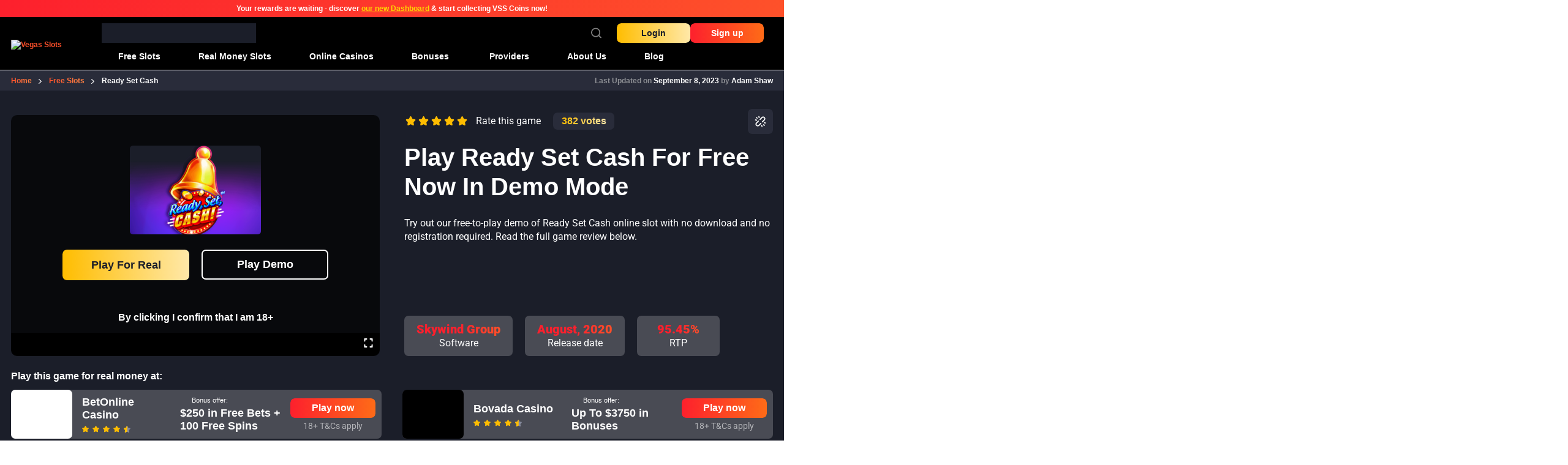

--- FILE ---
content_type: text/html; charset=UTF-8
request_url: https://vegasslots.net/free-slots/ready-set-cash/
body_size: 58404
content:
<!doctype html>
<html lang="en-US" prefix="og: https://ogp.me/ns#">
  <head><meta charset="utf-8"><script>if(navigator.userAgent.match(/MSIE|Internet Explorer/i)||navigator.userAgent.match(/Trident\/7\..*?rv:11/i)){var href=document.location.href;if(!href.match(/[?&]nowprocket/)){if(href.indexOf("?")==-1){if(href.indexOf("#")==-1){document.location.href=href+"?nowprocket=1"}else{document.location.href=href.replace("#","?nowprocket=1#")}}else{if(href.indexOf("#")==-1){document.location.href=href+"&nowprocket=1"}else{document.location.href=href.replace("#","&nowprocket=1#")}}}}</script><script>(()=>{class RocketLazyLoadScripts{constructor(){this.v="2.0.4",this.userEvents=["keydown","keyup","mousedown","mouseup","mousemove","mouseover","mouseout","touchmove","touchstart","touchend","touchcancel","wheel","click","dblclick","input"],this.attributeEvents=["onblur","onclick","oncontextmenu","ondblclick","onfocus","onmousedown","onmouseenter","onmouseleave","onmousemove","onmouseout","onmouseover","onmouseup","onmousewheel","onscroll","onsubmit"]}async t(){this.i(),this.o(),/iP(ad|hone)/.test(navigator.userAgent)&&this.h(),this.u(),this.l(this),this.m(),this.k(this),this.p(this),this._(),await Promise.all([this.R(),this.L()]),this.lastBreath=Date.now(),this.S(this),this.P(),this.D(),this.O(),this.M(),await this.C(this.delayedScripts.normal),await this.C(this.delayedScripts.defer),await this.C(this.delayedScripts.async),await this.T(),await this.F(),await this.j(),await this.A(),window.dispatchEvent(new Event("rocket-allScriptsLoaded")),this.everythingLoaded=!0,this.lastTouchEnd&&await new Promise(t=>setTimeout(t,500-Date.now()+this.lastTouchEnd)),this.I(),this.H(),this.U(),this.W()}i(){this.CSPIssue=sessionStorage.getItem("rocketCSPIssue"),document.addEventListener("securitypolicyviolation",t=>{this.CSPIssue||"script-src-elem"!==t.violatedDirective||"data"!==t.blockedURI||(this.CSPIssue=!0,sessionStorage.setItem("rocketCSPIssue",!0))},{isRocket:!0})}o(){window.addEventListener("pageshow",t=>{this.persisted=t.persisted,this.realWindowLoadedFired=!0},{isRocket:!0}),window.addEventListener("pagehide",()=>{this.onFirstUserAction=null},{isRocket:!0})}h(){let t;function e(e){t=e}window.addEventListener("touchstart",e,{isRocket:!0}),window.addEventListener("touchend",function i(o){o.changedTouches[0]&&t.changedTouches[0]&&Math.abs(o.changedTouches[0].pageX-t.changedTouches[0].pageX)<10&&Math.abs(o.changedTouches[0].pageY-t.changedTouches[0].pageY)<10&&o.timeStamp-t.timeStamp<200&&(window.removeEventListener("touchstart",e,{isRocket:!0}),window.removeEventListener("touchend",i,{isRocket:!0}),"INPUT"===o.target.tagName&&"text"===o.target.type||(o.target.dispatchEvent(new TouchEvent("touchend",{target:o.target,bubbles:!0})),o.target.dispatchEvent(new MouseEvent("mouseover",{target:o.target,bubbles:!0})),o.target.dispatchEvent(new PointerEvent("click",{target:o.target,bubbles:!0,cancelable:!0,detail:1,clientX:o.changedTouches[0].clientX,clientY:o.changedTouches[0].clientY})),event.preventDefault()))},{isRocket:!0})}q(t){this.userActionTriggered||("mousemove"!==t.type||this.firstMousemoveIgnored?"keyup"===t.type||"mouseover"===t.type||"mouseout"===t.type||(this.userActionTriggered=!0,this.onFirstUserAction&&this.onFirstUserAction()):this.firstMousemoveIgnored=!0),"click"===t.type&&t.preventDefault(),t.stopPropagation(),t.stopImmediatePropagation(),"touchstart"===this.lastEvent&&"touchend"===t.type&&(this.lastTouchEnd=Date.now()),"click"===t.type&&(this.lastTouchEnd=0),this.lastEvent=t.type,t.composedPath&&t.composedPath()[0].getRootNode()instanceof ShadowRoot&&(t.rocketTarget=t.composedPath()[0]),this.savedUserEvents.push(t)}u(){this.savedUserEvents=[],this.userEventHandler=this.q.bind(this),this.userEvents.forEach(t=>window.addEventListener(t,this.userEventHandler,{passive:!1,isRocket:!0})),document.addEventListener("visibilitychange",this.userEventHandler,{isRocket:!0})}U(){this.userEvents.forEach(t=>window.removeEventListener(t,this.userEventHandler,{passive:!1,isRocket:!0})),document.removeEventListener("visibilitychange",this.userEventHandler,{isRocket:!0}),this.savedUserEvents.forEach(t=>{(t.rocketTarget||t.target).dispatchEvent(new window[t.constructor.name](t.type,t))})}m(){const t="return false",e=Array.from(this.attributeEvents,t=>"data-rocket-"+t),i="["+this.attributeEvents.join("],[")+"]",o="[data-rocket-"+this.attributeEvents.join("],[data-rocket-")+"]",s=(e,i,o)=>{o&&o!==t&&(e.setAttribute("data-rocket-"+i,o),e["rocket"+i]=new Function("event",o),e.setAttribute(i,t))};new MutationObserver(t=>{for(const n of t)"attributes"===n.type&&(n.attributeName.startsWith("data-rocket-")||this.everythingLoaded?n.attributeName.startsWith("data-rocket-")&&this.everythingLoaded&&this.N(n.target,n.attributeName.substring(12)):s(n.target,n.attributeName,n.target.getAttribute(n.attributeName))),"childList"===n.type&&n.addedNodes.forEach(t=>{if(t.nodeType===Node.ELEMENT_NODE)if(this.everythingLoaded)for(const i of[t,...t.querySelectorAll(o)])for(const t of i.getAttributeNames())e.includes(t)&&this.N(i,t.substring(12));else for(const e of[t,...t.querySelectorAll(i)])for(const t of e.getAttributeNames())this.attributeEvents.includes(t)&&s(e,t,e.getAttribute(t))})}).observe(document,{subtree:!0,childList:!0,attributeFilter:[...this.attributeEvents,...e]})}I(){this.attributeEvents.forEach(t=>{document.querySelectorAll("[data-rocket-"+t+"]").forEach(e=>{this.N(e,t)})})}N(t,e){const i=t.getAttribute("data-rocket-"+e);i&&(t.setAttribute(e,i),t.removeAttribute("data-rocket-"+e))}k(t){Object.defineProperty(HTMLElement.prototype,"onclick",{get(){return this.rocketonclick||null},set(e){this.rocketonclick=e,this.setAttribute(t.everythingLoaded?"onclick":"data-rocket-onclick","this.rocketonclick(event)")}})}S(t){function e(e,i){let o=e[i];e[i]=null,Object.defineProperty(e,i,{get:()=>o,set(s){t.everythingLoaded?o=s:e["rocket"+i]=o=s}})}e(document,"onreadystatechange"),e(window,"onload"),e(window,"onpageshow");try{Object.defineProperty(document,"readyState",{get:()=>t.rocketReadyState,set(e){t.rocketReadyState=e},configurable:!0}),document.readyState="loading"}catch(t){console.log("WPRocket DJE readyState conflict, bypassing")}}l(t){this.originalAddEventListener=EventTarget.prototype.addEventListener,this.originalRemoveEventListener=EventTarget.prototype.removeEventListener,this.savedEventListeners=[],EventTarget.prototype.addEventListener=function(e,i,o){o&&o.isRocket||!t.B(e,this)&&!t.userEvents.includes(e)||t.B(e,this)&&!t.userActionTriggered||e.startsWith("rocket-")||t.everythingLoaded?t.originalAddEventListener.call(this,e,i,o):(t.savedEventListeners.push({target:this,remove:!1,type:e,func:i,options:o}),"mouseenter"!==e&&"mouseleave"!==e||t.originalAddEventListener.call(this,e,t.savedUserEvents.push,o))},EventTarget.prototype.removeEventListener=function(e,i,o){o&&o.isRocket||!t.B(e,this)&&!t.userEvents.includes(e)||t.B(e,this)&&!t.userActionTriggered||e.startsWith("rocket-")||t.everythingLoaded?t.originalRemoveEventListener.call(this,e,i,o):t.savedEventListeners.push({target:this,remove:!0,type:e,func:i,options:o})}}J(t,e){this.savedEventListeners=this.savedEventListeners.filter(i=>{let o=i.type,s=i.target||window;return e!==o||t!==s||(this.B(o,s)&&(i.type="rocket-"+o),this.$(i),!1)})}H(){EventTarget.prototype.addEventListener=this.originalAddEventListener,EventTarget.prototype.removeEventListener=this.originalRemoveEventListener,this.savedEventListeners.forEach(t=>this.$(t))}$(t){t.remove?this.originalRemoveEventListener.call(t.target,t.type,t.func,t.options):this.originalAddEventListener.call(t.target,t.type,t.func,t.options)}p(t){let e;function i(e){return t.everythingLoaded?e:e.split(" ").map(t=>"load"===t||t.startsWith("load.")?"rocket-jquery-load":t).join(" ")}function o(o){function s(e){const s=o.fn[e];o.fn[e]=o.fn.init.prototype[e]=function(){return this[0]===window&&t.userActionTriggered&&("string"==typeof arguments[0]||arguments[0]instanceof String?arguments[0]=i(arguments[0]):"object"==typeof arguments[0]&&Object.keys(arguments[0]).forEach(t=>{const e=arguments[0][t];delete arguments[0][t],arguments[0][i(t)]=e})),s.apply(this,arguments),this}}if(o&&o.fn&&!t.allJQueries.includes(o)){const e={DOMContentLoaded:[],"rocket-DOMContentLoaded":[]};for(const t in e)document.addEventListener(t,()=>{e[t].forEach(t=>t())},{isRocket:!0});o.fn.ready=o.fn.init.prototype.ready=function(i){function s(){parseInt(o.fn.jquery)>2?setTimeout(()=>i.bind(document)(o)):i.bind(document)(o)}return"function"==typeof i&&(t.realDomReadyFired?!t.userActionTriggered||t.fauxDomReadyFired?s():e["rocket-DOMContentLoaded"].push(s):e.DOMContentLoaded.push(s)),o([])},s("on"),s("one"),s("off"),t.allJQueries.push(o)}e=o}t.allJQueries=[],o(window.jQuery),Object.defineProperty(window,"jQuery",{get:()=>e,set(t){o(t)}})}P(){const t=new Map;document.write=document.writeln=function(e){const i=document.currentScript,o=document.createRange(),s=i.parentElement;let n=t.get(i);void 0===n&&(n=i.nextSibling,t.set(i,n));const c=document.createDocumentFragment();o.setStart(c,0),c.appendChild(o.createContextualFragment(e)),s.insertBefore(c,n)}}async R(){return new Promise(t=>{this.userActionTriggered?t():this.onFirstUserAction=t})}async L(){return new Promise(t=>{document.addEventListener("DOMContentLoaded",()=>{this.realDomReadyFired=!0,t()},{isRocket:!0})})}async j(){return this.realWindowLoadedFired?Promise.resolve():new Promise(t=>{window.addEventListener("load",t,{isRocket:!0})})}M(){this.pendingScripts=[];this.scriptsMutationObserver=new MutationObserver(t=>{for(const e of t)e.addedNodes.forEach(t=>{"SCRIPT"!==t.tagName||t.noModule||t.isWPRocket||this.pendingScripts.push({script:t,promise:new Promise(e=>{const i=()=>{const i=this.pendingScripts.findIndex(e=>e.script===t);i>=0&&this.pendingScripts.splice(i,1),e()};t.addEventListener("load",i,{isRocket:!0}),t.addEventListener("error",i,{isRocket:!0}),setTimeout(i,1e3)})})})}),this.scriptsMutationObserver.observe(document,{childList:!0,subtree:!0})}async F(){await this.X(),this.pendingScripts.length?(await this.pendingScripts[0].promise,await this.F()):this.scriptsMutationObserver.disconnect()}D(){this.delayedScripts={normal:[],async:[],defer:[]},document.querySelectorAll("script[type$=rocketlazyloadscript]").forEach(t=>{t.hasAttribute("data-rocket-src")?t.hasAttribute("async")&&!1!==t.async?this.delayedScripts.async.push(t):t.hasAttribute("defer")&&!1!==t.defer||"module"===t.getAttribute("data-rocket-type")?this.delayedScripts.defer.push(t):this.delayedScripts.normal.push(t):this.delayedScripts.normal.push(t)})}async _(){await this.L();let t=[];document.querySelectorAll("script[type$=rocketlazyloadscript][data-rocket-src]").forEach(e=>{let i=e.getAttribute("data-rocket-src");if(i&&!i.startsWith("data:")){i.startsWith("//")&&(i=location.protocol+i);try{const o=new URL(i).origin;o!==location.origin&&t.push({src:o,crossOrigin:e.crossOrigin||"module"===e.getAttribute("data-rocket-type")})}catch(t){}}}),t=[...new Map(t.map(t=>[JSON.stringify(t),t])).values()],this.Y(t,"preconnect")}async G(t){if(await this.K(),!0!==t.noModule||!("noModule"in HTMLScriptElement.prototype))return new Promise(e=>{let i;function o(){(i||t).setAttribute("data-rocket-status","executed"),e()}try{if(navigator.userAgent.includes("Firefox/")||""===navigator.vendor||this.CSPIssue)i=document.createElement("script"),[...t.attributes].forEach(t=>{let e=t.nodeName;"type"!==e&&("data-rocket-type"===e&&(e="type"),"data-rocket-src"===e&&(e="src"),i.setAttribute(e,t.nodeValue))}),t.text&&(i.text=t.text),t.nonce&&(i.nonce=t.nonce),i.hasAttribute("src")?(i.addEventListener("load",o,{isRocket:!0}),i.addEventListener("error",()=>{i.setAttribute("data-rocket-status","failed-network"),e()},{isRocket:!0}),setTimeout(()=>{i.isConnected||e()},1)):(i.text=t.text,o()),i.isWPRocket=!0,t.parentNode.replaceChild(i,t);else{const i=t.getAttribute("data-rocket-type"),s=t.getAttribute("data-rocket-src");i?(t.type=i,t.removeAttribute("data-rocket-type")):t.removeAttribute("type"),t.addEventListener("load",o,{isRocket:!0}),t.addEventListener("error",i=>{this.CSPIssue&&i.target.src.startsWith("data:")?(console.log("WPRocket: CSP fallback activated"),t.removeAttribute("src"),this.G(t).then(e)):(t.setAttribute("data-rocket-status","failed-network"),e())},{isRocket:!0}),s?(t.fetchPriority="high",t.removeAttribute("data-rocket-src"),t.src=s):t.src="data:text/javascript;base64,"+window.btoa(unescape(encodeURIComponent(t.text)))}}catch(i){t.setAttribute("data-rocket-status","failed-transform"),e()}});t.setAttribute("data-rocket-status","skipped")}async C(t){const e=t.shift();return e?(e.isConnected&&await this.G(e),this.C(t)):Promise.resolve()}O(){this.Y([...this.delayedScripts.normal,...this.delayedScripts.defer,...this.delayedScripts.async],"preload")}Y(t,e){this.trash=this.trash||[];let i=!0;var o=document.createDocumentFragment();t.forEach(t=>{const s=t.getAttribute&&t.getAttribute("data-rocket-src")||t.src;if(s&&!s.startsWith("data:")){const n=document.createElement("link");n.href=s,n.rel=e,"preconnect"!==e&&(n.as="script",n.fetchPriority=i?"high":"low"),t.getAttribute&&"module"===t.getAttribute("data-rocket-type")&&(n.crossOrigin=!0),t.crossOrigin&&(n.crossOrigin=t.crossOrigin),t.integrity&&(n.integrity=t.integrity),t.nonce&&(n.nonce=t.nonce),o.appendChild(n),this.trash.push(n),i=!1}}),document.head.appendChild(o)}W(){this.trash.forEach(t=>t.remove())}async T(){try{document.readyState="interactive"}catch(t){}this.fauxDomReadyFired=!0;try{await this.K(),this.J(document,"readystatechange"),document.dispatchEvent(new Event("rocket-readystatechange")),await this.K(),document.rocketonreadystatechange&&document.rocketonreadystatechange(),await this.K(),this.J(document,"DOMContentLoaded"),document.dispatchEvent(new Event("rocket-DOMContentLoaded")),await this.K(),this.J(window,"DOMContentLoaded"),window.dispatchEvent(new Event("rocket-DOMContentLoaded"))}catch(t){console.error(t)}}async A(){try{document.readyState="complete"}catch(t){}try{await this.K(),this.J(document,"readystatechange"),document.dispatchEvent(new Event("rocket-readystatechange")),await this.K(),document.rocketonreadystatechange&&document.rocketonreadystatechange(),await this.K(),this.J(window,"load"),window.dispatchEvent(new Event("rocket-load")),await this.K(),window.rocketonload&&window.rocketonload(),await this.K(),this.allJQueries.forEach(t=>t(window).trigger("rocket-jquery-load")),await this.K(),this.J(window,"pageshow");const t=new Event("rocket-pageshow");t.persisted=this.persisted,window.dispatchEvent(t),await this.K(),window.rocketonpageshow&&window.rocketonpageshow({persisted:this.persisted})}catch(t){console.error(t)}}async K(){Date.now()-this.lastBreath>45&&(await this.X(),this.lastBreath=Date.now())}async X(){return document.hidden?new Promise(t=>setTimeout(t)):new Promise(t=>requestAnimationFrame(t))}B(t,e){return e===document&&"readystatechange"===t||(e===document&&"DOMContentLoaded"===t||(e===window&&"DOMContentLoaded"===t||(e===window&&"load"===t||e===window&&"pageshow"===t)))}static run(){(new RocketLazyLoadScripts).t()}}RocketLazyLoadScripts.run()})();</script>
    
    <meta name="viewport" content="width=device-width, initial-scale=1">
    
<!-- Search Engine Optimization by Rank Math PRO - https://rankmath.com/ -->
<title>Ready Set Cash Slot Review 2025 - Free Play Demo</title>
<link crossorigin data-rocket-preload as="font" href="https://fonts.gstatic.com/s/roboto/v49/KFO7CnqEu92Fr1ME7kSn66aGLdTylUAMa3yUBA.woff2" rel="preload">
<link crossorigin data-rocket-preload as="font" href="https://vegasslots.net/app/themes/vegas-slots-theme/public/fonts/OpenSans-LightItalic/OpenSans-LightItalic.be3e1c.woff2" rel="preload">
<link crossorigin data-rocket-preload as="font" href="https://vegasslots.net/app/themes/vegas-slots-theme/public/fonts/OpenSans-Regular/OpenSans-Regular.a18bce.woff2" rel="preload">
<link crossorigin data-rocket-preload as="font" href="https://vegasslots.net/app/themes/vegas-slots-theme/public/fonts/OpenSans-Bold/OpenSans-Bold.a11a09.woff2" rel="preload">
<link crossorigin data-rocket-preload as="font" href="https://vegasslots.net/app/themes/vegas-slots-theme/public/fonts/OpenSans-SemiBold/OpenSans-SemiBold.a2a628.woff2" rel="preload">
<link crossorigin data-rocket-preload as="font" href="https://vegasslots.net/app/themes/vegas-slots-theme/public/fonts/OpenSans-ExtraBold/OpenSans-ExtraBold.56c9d1.woff2" rel="preload">
<link crossorigin data-rocket-preload as="font" href="https://vegasslots.net/app/themes/vegas-slots-theme/public/fonts/Raleway-Medium/Raleway-Medium.b00d82.woff2" rel="preload">
<style id="wpr-usedcss">:where(.wp-block-button__link){border-radius:9999px;box-shadow:none;padding:calc(.667em + 2px) calc(1.333em + 2px);text-decoration:none}:root :where(.wp-block-button .wp-block-button__link.is-style-outline),:root :where(.wp-block-button.is-style-outline>.wp-block-button__link){border:2px solid;padding:.667em 1.333em}:root :where(.wp-block-button .wp-block-button__link.is-style-outline:not(.has-text-color)),:root :where(.wp-block-button.is-style-outline>.wp-block-button__link:not(.has-text-color)){color:currentColor}:root :where(.wp-block-button .wp-block-button__link.is-style-outline:not(.has-background)),:root :where(.wp-block-button.is-style-outline>.wp-block-button__link:not(.has-background)){background-color:initial;background-image:none}:where(.wp-block-calendar table:not(.has-background) th){background:#ddd}:where(.wp-block-columns){margin-bottom:1.75em}:where(.wp-block-columns.has-background){padding:1.25em 2.375em}:where(.wp-block-post-comments input[type=submit]){border:none}:where(.wp-block-cover-image:not(.has-text-color)),:where(.wp-block-cover:not(.has-text-color)){color:#fff}:where(.wp-block-cover-image.is-light:not(.has-text-color)),:where(.wp-block-cover.is-light:not(.has-text-color)){color:#000}:root :where(.wp-block-cover h1:not(.has-text-color)),:root :where(.wp-block-cover h2:not(.has-text-color)),:root :where(.wp-block-cover h3:not(.has-text-color)),:root :where(.wp-block-cover h4:not(.has-text-color)),:root :where(.wp-block-cover h5:not(.has-text-color)),:root :where(.wp-block-cover h6:not(.has-text-color)),:root :where(.wp-block-cover p:not(.has-text-color)){color:inherit}:where(.wp-block-file){margin-bottom:1.5em}:where(.wp-block-file__button){border-radius:2em;display:inline-block;padding:.5em 1em}:where(.wp-block-file__button):is(a):active,:where(.wp-block-file__button):is(a):focus,:where(.wp-block-file__button):is(a):hover,:where(.wp-block-file__button):is(a):visited{box-shadow:none;color:#fff;opacity:.85;text-decoration:none}:where(.wp-block-group.wp-block-group-is-layout-constrained){position:relative}:root :where(.wp-block-image.is-style-rounded img,.wp-block-image .is-style-rounded img){border-radius:9999px}:where(.wp-block-latest-comments:not([style*=line-height] .wp-block-latest-comments__comment)){line-height:1.1}:where(.wp-block-latest-comments:not([style*=line-height] .wp-block-latest-comments__comment-excerpt p)){line-height:1.8}:root :where(.wp-block-latest-posts.is-grid){padding:0}:root :where(.wp-block-latest-posts.wp-block-latest-posts__list){padding-left:0}ul{box-sizing:border-box}:root :where(.wp-block-list.has-background){padding:1.25em 2.375em}:where(.wp-block-navigation.has-background .wp-block-navigation-item a:not(.wp-element-button)),:where(.wp-block-navigation.has-background .wp-block-navigation-submenu a:not(.wp-element-button)){padding:.5em 1em}:where(.wp-block-navigation .wp-block-navigation__submenu-container .wp-block-navigation-item a:not(.wp-element-button)),:where(.wp-block-navigation .wp-block-navigation__submenu-container .wp-block-navigation-submenu a:not(.wp-element-button)),:where(.wp-block-navigation .wp-block-navigation__submenu-container .wp-block-navigation-submenu button.wp-block-navigation-item__content),:where(.wp-block-navigation .wp-block-navigation__submenu-container .wp-block-pages-list__item button.wp-block-navigation-item__content){padding:.5em 1em}:root :where(p.has-background){padding:1.25em 2.375em}:where(p.has-text-color:not(.has-link-color)) a{color:inherit}:where(.wp-block-post-comments-form) input:not([type=submit]),:where(.wp-block-post-comments-form) textarea{border:1px solid #949494;font-family:inherit;font-size:1em}:where(.wp-block-post-comments-form) input:where(:not([type=submit]):not([type=checkbox])),:where(.wp-block-post-comments-form) textarea{padding:calc(.667em + 2px)}:where(.wp-block-post-excerpt){box-sizing:border-box;margin-bottom:var(--wp--style--block-gap);margin-top:var(--wp--style--block-gap)}:where(.wp-block-preformatted.has-background){padding:1.25em 2.375em}:where(.wp-block-search__button){border:1px solid #ccc;padding:6px 10px}:where(.wp-block-search__input){font-family:inherit;font-size:inherit;font-style:inherit;font-weight:inherit;letter-spacing:inherit;line-height:inherit;text-transform:inherit}:where(.wp-block-search__button-inside .wp-block-search__inside-wrapper){border:1px solid #949494;box-sizing:border-box;padding:4px}:where(.wp-block-search__button-inside .wp-block-search__inside-wrapper) .wp-block-search__input{border:none;border-radius:0;padding:0 4px}:where(.wp-block-search__button-inside .wp-block-search__inside-wrapper) .wp-block-search__input:focus{outline:0}:where(.wp-block-search__button-inside .wp-block-search__inside-wrapper) :where(.wp-block-search__button){padding:4px 8px}:root :where(.wp-block-separator.is-style-dots){height:auto;line-height:1;text-align:center}:root :where(.wp-block-separator.is-style-dots):before{color:currentColor;content:"···";font-family:serif;font-size:1.5em;letter-spacing:2em;padding-left:2em}:root :where(.wp-block-site-logo.is-style-rounded){border-radius:9999px}:where(.wp-block-social-links:not(.is-style-logos-only)) .wp-social-link{background-color:#f0f0f0;color:#444}:where(.wp-block-social-links:not(.is-style-logos-only)) .wp-social-link-amazon{background-color:#f90;color:#fff}:where(.wp-block-social-links:not(.is-style-logos-only)) .wp-social-link-bandcamp{background-color:#1ea0c3;color:#fff}:where(.wp-block-social-links:not(.is-style-logos-only)) .wp-social-link-behance{background-color:#0757fe;color:#fff}:where(.wp-block-social-links:not(.is-style-logos-only)) .wp-social-link-bluesky{background-color:#0a7aff;color:#fff}:where(.wp-block-social-links:not(.is-style-logos-only)) .wp-social-link-codepen{background-color:#1e1f26;color:#fff}:where(.wp-block-social-links:not(.is-style-logos-only)) .wp-social-link-deviantart{background-color:#02e49b;color:#fff}:where(.wp-block-social-links:not(.is-style-logos-only)) .wp-social-link-discord{background-color:#5865f2;color:#fff}:where(.wp-block-social-links:not(.is-style-logos-only)) .wp-social-link-dribbble{background-color:#e94c89;color:#fff}:where(.wp-block-social-links:not(.is-style-logos-only)) .wp-social-link-dropbox{background-color:#4280ff;color:#fff}:where(.wp-block-social-links:not(.is-style-logos-only)) .wp-social-link-etsy{background-color:#f45800;color:#fff}:where(.wp-block-social-links:not(.is-style-logos-only)) .wp-social-link-facebook{background-color:#0866ff;color:#fff}:where(.wp-block-social-links:not(.is-style-logos-only)) .wp-social-link-fivehundredpx{background-color:#000;color:#fff}:where(.wp-block-social-links:not(.is-style-logos-only)) .wp-social-link-flickr{background-color:#0461dd;color:#fff}:where(.wp-block-social-links:not(.is-style-logos-only)) .wp-social-link-foursquare{background-color:#e65678;color:#fff}:where(.wp-block-social-links:not(.is-style-logos-only)) .wp-social-link-github{background-color:#24292d;color:#fff}:where(.wp-block-social-links:not(.is-style-logos-only)) .wp-social-link-goodreads{background-color:#eceadd;color:#382110}:where(.wp-block-social-links:not(.is-style-logos-only)) .wp-social-link-google{background-color:#ea4434;color:#fff}:where(.wp-block-social-links:not(.is-style-logos-only)) .wp-social-link-gravatar{background-color:#1d4fc4;color:#fff}:where(.wp-block-social-links:not(.is-style-logos-only)) .wp-social-link-instagram{background-color:#f00075;color:#fff}:where(.wp-block-social-links:not(.is-style-logos-only)) .wp-social-link-lastfm{background-color:#e21b24;color:#fff}:where(.wp-block-social-links:not(.is-style-logos-only)) .wp-social-link-linkedin{background-color:#0d66c2;color:#fff}:where(.wp-block-social-links:not(.is-style-logos-only)) .wp-social-link-mastodon{background-color:#3288d4;color:#fff}:where(.wp-block-social-links:not(.is-style-logos-only)) .wp-social-link-medium{background-color:#000;color:#fff}:where(.wp-block-social-links:not(.is-style-logos-only)) .wp-social-link-meetup{background-color:#f6405f;color:#fff}:where(.wp-block-social-links:not(.is-style-logos-only)) .wp-social-link-patreon{background-color:#000;color:#fff}:where(.wp-block-social-links:not(.is-style-logos-only)) .wp-social-link-pinterest{background-color:#e60122;color:#fff}:where(.wp-block-social-links:not(.is-style-logos-only)) .wp-social-link-pocket{background-color:#ef4155;color:#fff}:where(.wp-block-social-links:not(.is-style-logos-only)) .wp-social-link-reddit{background-color:#ff4500;color:#fff}:where(.wp-block-social-links:not(.is-style-logos-only)) .wp-social-link-skype{background-color:#0478d7;color:#fff}:where(.wp-block-social-links:not(.is-style-logos-only)) .wp-social-link-snapchat{background-color:#fefc00;color:#fff;stroke:#000}:where(.wp-block-social-links:not(.is-style-logos-only)) .wp-social-link-soundcloud{background-color:#ff5600;color:#fff}:where(.wp-block-social-links:not(.is-style-logos-only)) .wp-social-link-spotify{background-color:#1bd760;color:#fff}:where(.wp-block-social-links:not(.is-style-logos-only)) .wp-social-link-telegram{background-color:#2aabee;color:#fff}:where(.wp-block-social-links:not(.is-style-logos-only)) .wp-social-link-threads{background-color:#000;color:#fff}:where(.wp-block-social-links:not(.is-style-logos-only)) .wp-social-link-tiktok{background-color:#000;color:#fff}:where(.wp-block-social-links:not(.is-style-logos-only)) .wp-social-link-tumblr{background-color:#011835;color:#fff}:where(.wp-block-social-links:not(.is-style-logos-only)) .wp-social-link-twitch{background-color:#6440a4;color:#fff}:where(.wp-block-social-links:not(.is-style-logos-only)) .wp-social-link-twitter{background-color:#1da1f2;color:#fff}:where(.wp-block-social-links:not(.is-style-logos-only)) .wp-social-link-vimeo{background-color:#1eb7ea;color:#fff}:where(.wp-block-social-links:not(.is-style-logos-only)) .wp-social-link-vk{background-color:#4680c2;color:#fff}:where(.wp-block-social-links:not(.is-style-logos-only)) .wp-social-link-wordpress{background-color:#3499cd;color:#fff}:where(.wp-block-social-links:not(.is-style-logos-only)) .wp-social-link-whatsapp{background-color:#25d366;color:#fff}:where(.wp-block-social-links:not(.is-style-logos-only)) .wp-social-link-x{background-color:#000;color:#fff}:where(.wp-block-social-links:not(.is-style-logos-only)) .wp-social-link-yelp{background-color:#d32422;color:#fff}:where(.wp-block-social-links:not(.is-style-logos-only)) .wp-social-link-youtube{background-color:red;color:#fff}:where(.wp-block-social-links.is-style-logos-only) .wp-social-link{background:0 0}:where(.wp-block-social-links.is-style-logos-only) .wp-social-link svg{height:1.25em;width:1.25em}:where(.wp-block-social-links.is-style-logos-only) .wp-social-link-amazon{color:#f90}:where(.wp-block-social-links.is-style-logos-only) .wp-social-link-bandcamp{color:#1ea0c3}:where(.wp-block-social-links.is-style-logos-only) .wp-social-link-behance{color:#0757fe}:where(.wp-block-social-links.is-style-logos-only) .wp-social-link-bluesky{color:#0a7aff}:where(.wp-block-social-links.is-style-logos-only) .wp-social-link-codepen{color:#1e1f26}:where(.wp-block-social-links.is-style-logos-only) .wp-social-link-deviantart{color:#02e49b}:where(.wp-block-social-links.is-style-logos-only) .wp-social-link-discord{color:#5865f2}:where(.wp-block-social-links.is-style-logos-only) .wp-social-link-dribbble{color:#e94c89}:where(.wp-block-social-links.is-style-logos-only) .wp-social-link-dropbox{color:#4280ff}:where(.wp-block-social-links.is-style-logos-only) .wp-social-link-etsy{color:#f45800}:where(.wp-block-social-links.is-style-logos-only) .wp-social-link-facebook{color:#0866ff}:where(.wp-block-social-links.is-style-logos-only) .wp-social-link-fivehundredpx{color:#000}:where(.wp-block-social-links.is-style-logos-only) .wp-social-link-flickr{color:#0461dd}:where(.wp-block-social-links.is-style-logos-only) .wp-social-link-foursquare{color:#e65678}:where(.wp-block-social-links.is-style-logos-only) .wp-social-link-github{color:#24292d}:where(.wp-block-social-links.is-style-logos-only) .wp-social-link-goodreads{color:#382110}:where(.wp-block-social-links.is-style-logos-only) .wp-social-link-google{color:#ea4434}:where(.wp-block-social-links.is-style-logos-only) .wp-social-link-gravatar{color:#1d4fc4}:where(.wp-block-social-links.is-style-logos-only) .wp-social-link-instagram{color:#f00075}:where(.wp-block-social-links.is-style-logos-only) .wp-social-link-lastfm{color:#e21b24}:where(.wp-block-social-links.is-style-logos-only) .wp-social-link-linkedin{color:#0d66c2}:where(.wp-block-social-links.is-style-logos-only) .wp-social-link-mastodon{color:#3288d4}:where(.wp-block-social-links.is-style-logos-only) .wp-social-link-medium{color:#000}:where(.wp-block-social-links.is-style-logos-only) .wp-social-link-meetup{color:#f6405f}:where(.wp-block-social-links.is-style-logos-only) .wp-social-link-patreon{color:#000}:where(.wp-block-social-links.is-style-logos-only) .wp-social-link-pinterest{color:#e60122}:where(.wp-block-social-links.is-style-logos-only) .wp-social-link-pocket{color:#ef4155}:where(.wp-block-social-links.is-style-logos-only) .wp-social-link-reddit{color:#ff4500}:where(.wp-block-social-links.is-style-logos-only) .wp-social-link-skype{color:#0478d7}:where(.wp-block-social-links.is-style-logos-only) .wp-social-link-snapchat{color:#fff;stroke:#000}:where(.wp-block-social-links.is-style-logos-only) .wp-social-link-soundcloud{color:#ff5600}:where(.wp-block-social-links.is-style-logos-only) .wp-social-link-spotify{color:#1bd760}:where(.wp-block-social-links.is-style-logos-only) .wp-social-link-telegram{color:#2aabee}:where(.wp-block-social-links.is-style-logos-only) .wp-social-link-threads{color:#000}:where(.wp-block-social-links.is-style-logos-only) .wp-social-link-tiktok{color:#000}:where(.wp-block-social-links.is-style-logos-only) .wp-social-link-tumblr{color:#011835}:where(.wp-block-social-links.is-style-logos-only) .wp-social-link-twitch{color:#6440a4}:where(.wp-block-social-links.is-style-logos-only) .wp-social-link-twitter{color:#1da1f2}:where(.wp-block-social-links.is-style-logos-only) .wp-social-link-vimeo{color:#1eb7ea}:where(.wp-block-social-links.is-style-logos-only) .wp-social-link-vk{color:#4680c2}:where(.wp-block-social-links.is-style-logos-only) .wp-social-link-whatsapp{color:#25d366}:where(.wp-block-social-links.is-style-logos-only) .wp-social-link-wordpress{color:#3499cd}:where(.wp-block-social-links.is-style-logos-only) .wp-social-link-x{color:#000}:where(.wp-block-social-links.is-style-logos-only) .wp-social-link-yelp{color:#d32422}:where(.wp-block-social-links.is-style-logos-only) .wp-social-link-youtube{color:red}:root :where(.wp-block-social-links .wp-social-link a){padding:.25em}:root :where(.wp-block-social-links.is-style-logos-only .wp-social-link a){padding:0}:root :where(.wp-block-social-links.is-style-pill-shape .wp-social-link a){padding-left:.6666666667em;padding-right:.6666666667em}:root :where(.wp-block-tag-cloud.is-style-outline){display:flex;flex-wrap:wrap;gap:1ch}:root :where(.wp-block-tag-cloud.is-style-outline a){border:1px solid;font-size:unset!important;margin-right:0;padding:1ch 2ch;text-decoration:none!important}:root :where(.wp-block-table-of-contents){box-sizing:border-box}:where(.wp-block-term-description){box-sizing:border-box;margin-bottom:var(--wp--style--block-gap);margin-top:var(--wp--style--block-gap)}:where(pre.wp-block-verse){font-family:inherit}:root{--wp--preset--font-size--normal:16px;--wp--preset--font-size--huge:42px}html :where(.has-border-color){border-style:solid}html :where([style*=border-top-color]){border-top-style:solid}html :where([style*=border-right-color]){border-right-style:solid}html :where([style*=border-bottom-color]){border-bottom-style:solid}html :where([style*=border-left-color]){border-left-style:solid}html :where([style*=border-width]){border-style:solid}html :where([style*=border-top-width]){border-top-style:solid}html :where([style*=border-right-width]){border-right-style:solid}html :where([style*=border-bottom-width]){border-bottom-style:solid}html :where([style*=border-left-width]){border-left-style:solid}html :where(img[class*=wp-image-]){height:auto;max-width:100%}:where(figure){margin:0 0 1em}html :where(.is-position-sticky){--wp-admin--admin-bar--position-offset:var(--wp-admin--admin-bar--height,0px)}@media screen and (max-width:600px){html :where(.is-position-sticky){--wp-admin--admin-bar--position-offset:0px}}.lg-icon{font-family:lg!important;speak:never;font-feature-settings:normal;font-style:normal;font-variant:normal;font-weight:400;line-height:1;text-transform:none;-webkit-font-smoothing:antialiased;-moz-osx-font-smoothing:grayscale}.lg-container{font-family:system-ui,-apple-system,'Segoe UI',Roboto,Ubuntu,Cantarell,'Noto Sans',sans-serif,'Helvetica Neue',Arial,'Liberation Sans','Apple Color Emoji','Segoe UI Emoji','Segoe UI Symbol','Noto Color Emoji'}.lg-next,.lg-prev{background-color:rgba(0,0,0,.45);border:none;border-radius:2px;color:#999;cursor:pointer;display:block;font-size:22px;margin-top:-10px;outline:0;padding:8px 10px 9px;position:absolute;top:50%;z-index:1084}.lg-next.disabled,.lg-prev.disabled{cursor:default;opacity:0!important}.lg-next:hover:not(.disabled),.lg-prev:hover:not(.disabled){color:#fff}.lg-single-item .lg-next,.lg-single-item .lg-prev{display:none}.lg-next{right:20px}.lg-next:before{content:""}.lg-prev{left:20px}.lg-prev:after{content:""}@keyframes lg-right-end{0%{left:0}50%{left:-30px}to{left:0}}@keyframes lg-left-end{0%{left:0}50%{left:30px}to{left:0}}.lg-outer.lg-right-end .lg-object{animation:.3s lg-right-end;position:relative}.lg-outer.lg-left-end .lg-object{animation:.3s lg-left-end;position:relative}.lg-toolbar{left:0;position:absolute;top:0;width:100%;z-index:1082}.lg-media-overlap .lg-toolbar{background-image:linear-gradient(0deg,transparent,rgba(0,0,0,.4))}.lg-toolbar .lg-icon{background:0 0;border:none;box-shadow:none;color:#999;cursor:pointer;float:right;font-size:24px;height:47px;line-height:27px;outline:0;padding:10px 0;text-align:center;-webkit-text-decoration:none!important;text-decoration:none!important;transition:color .2s linear;width:50px;will-change:color}.lg-toolbar .lg-icon:hover{color:#fff}.lg-toolbar .lg-close:after{content:""}.lg-toolbar .lg-maximize{font-size:22px}.lg-toolbar .lg-maximize:after{content:""}.lg-toolbar .lg-download:after{content:""}.lg-sub-html{color:#eee;font-size:16px;opacity:0;padding:10px 40px;text-align:center;transition:opacity .2s ease-out 0s;z-index:1080}.lg-sub-html p{font-size:12px;margin:5px 0 0}.lg-sub-html a{color:inherit}.lg-sub-html a:hover{-webkit-text-decoration:underline;text-decoration:underline}.lg-media-overlap .lg-sub-html{background-image:linear-gradient(180deg,transparent,rgba(0,0,0,.6))}.lg-item .lg-sub-html{bottom:0;left:0;position:absolute;right:0}.lg-error-msg{color:#999;font-size:14px}.lg-counter{color:#999;display:inline-block;font-size:16px;height:47px;padding-left:20px;padding-top:12px;vertical-align:middle}.lg-closing .lg-next,.lg-closing .lg-prev,.lg-closing .lg-sub-html,.lg-closing .lg-toolbar{opacity:0;transition:transform .08 cubic-bezier(0,0,.25,1) 0s,opacity .08 cubic-bezier(0,0,.25,1) 0s,color .08 linear}body:not(.lg-from-hash) .lg-outer.lg-start-zoom .lg-item:not(.lg-zoomable) .lg-img-wrap,body:not(.lg-from-hash) .lg-outer.lg-start-zoom .lg-item:not(.lg-zoomable) .lg-video-cont{opacity:0;transform:scale3d(.5,.5,.5);transition:transform .25s cubic-bezier(0,0,.25,1) 0s,opacity .25s cubic-bezier(0,0,.25,1)!important;will-change:transform,opacity}body:not(.lg-from-hash) .lg-outer.lg-start-zoom .lg-item:not(.lg-zoomable).lg-complete .lg-img-wrap,body:not(.lg-from-hash) .lg-outer.lg-start-zoom .lg-item:not(.lg-zoomable).lg-complete .lg-video-cont{opacity:1;transform:scaleX(1)}.lg-icon:focus-visible{border-radius:3px;color:#fff;outline:hsla(0,0%,100%,.6) dashed 1px}.lg-toolbar .lg-icon:focus-visible{border-radius:8px;outline-offset:-5px}.lg-outer .lg-thumb-outer{background-color:#0d0a0a;float:left;max-height:350px;overflow:hidden;width:100%}.lg-outer.lg-single-item .lg-thumb-outer{display:none}.lg-outer.lg-can-toggle .lg-item{padding-bottom:0}.lg-outer .lg-video-cont{display:inline-block;position:relative;text-align:center;vertical-align:middle}.lg-outer .lg-video-cont .lg-object{height:100%!important;width:100%!important}.lg-outer .lg-video-poster{z-index:1}.lg-video-play-button{cursor:pointer;left:50%;max-width:140px;position:absolute;top:50%;transform:translate(-50%,-50%) scale(1);transition:transform .25s cubic-bezier(.17,.88,.32,1.28),opacity .1s;width:18%;will-change:opacity,transform;z-index:2}.lg-video-play-button:hover .lg-video-play-icon,.lg-video-play-button:hover .lg-video-play-icon-bg{opacity:1}.lg-video-play-icon-bg{fill:none;stroke-width:3%;stroke:#fcfcfc;opacity:.6;transition:opacity .12s ease-in;will-change:opacity}.lg-video-play-icon-circle{bottom:0;left:0;position:absolute;right:0;top:0;fill:none;stroke-width:3%;stroke:rgba(30,30,30,.9);stroke-opacity:1;stroke-linecap:round;stroke-dasharray:200;stroke-dashoffset:200}.lg-video-play-icon{left:50%;max-width:120px;opacity:.6;position:absolute;top:50%;transform:translate3d(-50%,-50%,0);transition:opacity .12s ease-in;width:25%;will-change:opacity}.lg-video-play-icon .lg-video-play-icon-inner{fill:#fcfcfc}.lg-outer .lg-img-rotate{bottom:0;left:0;position:absolute;right:0;top:0;transition:transform .4s cubic-bezier(0,0,.25,1) 0s}.lg-outer .lg-img-rotate:before{content:"";display:inline-block;height:100%;vertical-align:middle}.lg-container{outline:0}.lg-on{scroll-behavior:unset}.lg-overlay-open{overflow:hidden}.lg-next,.lg-prev,.lg-toolbar{opacity:0;transition:transform .25s cubic-bezier(0,0,.25,1) 0s,opacity .25s cubic-bezier(0,0,.25,1) 0s;will-change:transform,opacity}.lg-show-in .lg-next,.lg-show-in .lg-prev,.lg-show-in .lg-toolbar{opacity:1}.lg-show-in .lg-hide-items .lg-prev{opacity:0;transform:translate3d(-10px,0,0)}.lg-show-in .lg-hide-items .lg-next{opacity:0;transform:translate3d(10px,0,0)}.lg-show-in .lg-hide-items .lg-toolbar{opacity:0;transform:translate3d(0,-10px,0)}.lg-outer{height:100%;left:0;opacity:.001;outline:0;overflow:hidden;position:fixed;text-align:left;top:0;transition:opacity .15s ease 0s;width:100%;will-change:auto;z-index:1050}.lg-outer *{box-sizing:border-box}.lg-outer.lg-visible,.lg-outer.lg-zoom-from-image{opacity:1}.lg-outer.lg-css3 .lg-item:not(.lg-start-end-progress).lg-current,.lg-outer.lg-css3 .lg-item:not(.lg-start-end-progress).lg-next-slide,.lg-outer.lg-css3 .lg-item:not(.lg-start-end-progress).lg-prev-slide{transition-duration:inherit!important;transition-timing-function:inherit!important}.lg-outer.lg-css3.lg-dragging .lg-item.lg-current,.lg-outer.lg-css3.lg-dragging .lg-item.lg-next-slide,.lg-outer.lg-css3.lg-dragging .lg-item.lg-prev-slide{opacity:1;transition-duration:0s!important}.lg-outer.lg-grab img.lg-object{cursor:-webkit-grab;cursor:-o-grab;cursor:-ms-grab;cursor:grab}.lg-outer.lg-grabbing img.lg-object{cursor:move;cursor:-webkit-grabbing;cursor:-o-grabbing;cursor:-ms-grabbing;cursor:grabbing}.lg-outer .lg-content{bottom:0;left:0;position:absolute;right:0;top:0}.lg-outer .lg-inner{bottom:0;left:0;position:absolute;top:0;transition:opacity 0s;white-space:nowrap;width:100%}.lg-outer .lg-item{display:none!important}.lg-outer .lg-item:not(.lg-start-end-progress){background:var(--wpr-bg-461f7c1d-8ae9-46d1-b397-0863377320c8) 50% no-repeat}.lg-outer.lg-css3 .lg-current,.lg-outer.lg-css3 .lg-next-slide,.lg-outer.lg-css3 .lg-prev-slide{display:inline-block!important}.lg-outer .lg-img-wrap,.lg-outer .lg-item{display:inline-block;height:100%;position:absolute;text-align:center;width:100%}.lg-outer .lg-img-wrap:before,.lg-outer .lg-item:before{content:"";display:inline-block;height:100%;vertical-align:middle}.lg-outer .lg-img-wrap{bottom:0;font-size:0;left:0;position:absolute;right:0;top:0;white-space:nowrap}.lg-outer .lg-item.lg-complete{background-image:none}.lg-outer .lg-item.lg-current{z-index:1060}.lg-outer .lg-object{display:inline-block;height:auto;max-height:100%;max-width:100%;position:relative;vertical-align:middle;width:auto}.lg-outer .lg-empty-html .lg-sub-html,.lg-outer .lg-empty-html.lg-sub-html{display:none}.lg-outer.lg-hide-download .lg-download{opacity:.75;pointer-events:none}.lg-outer .lg-first-slide .lg-dummy-img{left:50%;position:absolute;top:50%}.lg-outer.lg-components-open:not(.lg-zoomed) .lg-components{opacity:1;transform:translateZ(0)}.lg-outer.lg-components-open:not(.lg-zoomed) .lg-sub-html{opacity:1;transition:opacity .2s ease-out .15s}.lg-backdrop{background-color:#000;bottom:0;left:0;opacity:0;position:fixed;right:0;top:0;transition:opacity 333ms ease-in 0s;will-change:auto;z-index:1040}.lg-backdrop.in{opacity:1}.lg-css3.lg-no-trans .lg-current,.lg-css3.lg-no-trans .lg-next-slide,.lg-css3.lg-no-trans .lg-prev-slide{transition:none 0s ease 0s!important}.lg-css3.lg-use-css3 .lg-item{-webkit-backface-visibility:hidden;backface-visibility:hidden}.lg-css3.lg-use-css3 .lg-item.lg-start-progress{transition:transform 1s cubic-bezier(.175,.885,.32,1.275) 0s}.lg-css3.lg-use-css3 .lg-item.lg-start-end-progress{transition:transform 1s cubic-bezier(0,0,.25,1) 0s}.lg-css3.lg-slide.lg-use-css3 .lg-item{opacity:0}.lg-css3.lg-slide.lg-use-css3 .lg-item.lg-prev-slide{transform:translate3d(-100%,0,0)}.lg-css3.lg-slide.lg-use-css3 .lg-item.lg-next-slide{transform:translate3d(100%,0,0)}.lg-css3.lg-slide.lg-use-css3 .lg-item.lg-current{opacity:1;transform:translateZ(0)}.lg-css3.lg-slide.lg-use-css3 .lg-item.lg-current,.lg-css3.lg-slide.lg-use-css3 .lg-item.lg-next-slide,.lg-css3.lg-slide.lg-use-css3 .lg-item.lg-prev-slide{transition:transform 1s cubic-bezier(0,0,.25,1) 0s,opacity .1s ease 0s}.lg-container{display:none}.lg-container.lg-show{display:block}.lg-container.lg-dragging-vertical .lg-backdrop{transition-duration:0s!important}.lg-container.lg-dragging-vertical .lg-css3 .lg-item.lg-current{opacity:1;transition-duration:0s!important}.lg-inline .lg-backdrop,.lg-inline .lg-outer{position:absolute}.lg-inline .lg-backdrop{z-index:1}.lg-inline .lg-outer{z-index:2}.lg-inline .lg-maximize:after{content:""}.lg-components{bottom:0;left:0;position:absolute;right:0;transform:translate3d(0,100%,0);transition:transform .35s ease-out 0s;will-change:transform;z-index:1080}.mCustomScrollbar{touch-action:pinch-zoom}.mCustomScrollbar.mCS_no_scrollbar,.mCustomScrollbar.mCS_touch_action{touch-action:auto}.mCustomScrollBox{direction:ltr;height:100%;max-width:100%;outline:0;overflow:hidden;position:relative}.mCSB_container{height:auto;overflow:hidden;width:auto}.mCSB_inside>.mCSB_container{margin-right:30px}.mCSB_container.mCS_no_scrollbar_y.mCS_y_hidden{margin-right:0}.mCS-dir-rtl>.mCSB_inside>.mCSB_container{margin-left:30px;margin-right:0}.mCS-dir-rtl>.mCSB_inside>.mCSB_container.mCS_no_scrollbar_y.mCS_y_hidden{margin-left:0}.mCSB_scrollTools{bottom:0;filter:"alpha(opacity=75)";-ms-filter:"alpha(opacity=75)";height:auto;left:auto;opacity:.75;position:absolute;right:0;top:0;width:16px}.mCSB_outside+.mCSB_scrollTools{right:-26px}.mCS-dir-rtl>.mCSB_inside>.mCSB_scrollTools,.mCS-dir-rtl>.mCSB_outside+.mCSB_scrollTools{left:0;right:auto}.mCS-dir-rtl>.mCSB_outside+.mCSB_scrollTools{left:-26px}.mCSB_scrollTools .mCSB_draggerContainer{bottom:0;height:auto;left:0;position:absolute;right:0;top:0}.mCSB_scrollTools a+.mCSB_draggerContainer{margin:20px 0}.mCSB_scrollTools .mCSB_draggerRail{border-radius:16px;height:100%;margin:0 auto;width:2px}.mCSB_scrollTools .mCSB_dragger{cursor:pointer;height:30px;width:100%;z-index:1}.mCSB_scrollTools .mCSB_dragger .mCSB_dragger_bar{border-radius:16px;height:100%;margin:0 auto;position:relative;text-align:center;width:4px}.mCSB_scrollTools .mCSB_buttonDown,.mCSB_scrollTools .mCSB_buttonUp{cursor:pointer;display:block;height:20px;margin:0 auto;overflow:hidden;position:absolute;width:100%}.mCSB_horizontal.mCSB_inside>.mCSB_container{margin-bottom:30px;margin-right:0}.mCSB_horizontal.mCSB_outside>.mCSB_container{min-height:100%}.mCSB_horizontal>.mCSB_container.mCS_no_scrollbar_x.mCS_x_hidden{margin-bottom:0}.mCSB_scrollTools.mCSB_scrollTools_horizontal{bottom:0;height:16px;left:0;right:0;top:auto;width:auto}.mCustomScrollBox+.mCSB_scrollTools+.mCSB_scrollTools.mCSB_scrollTools_horizontal,.mCustomScrollBox+.mCSB_scrollTools.mCSB_scrollTools_horizontal{bottom:-26px}.mCSB_scrollTools.mCSB_scrollTools_horizontal a+.mCSB_draggerContainer{margin:0 20px}.mCSB_scrollTools.mCSB_scrollTools_horizontal .mCSB_draggerRail{height:2px;margin:7px 0;width:100%}.mCSB_scrollTools.mCSB_scrollTools_horizontal .mCSB_dragger{height:100%;left:0;width:30px}.mCSB_scrollTools.mCSB_scrollTools_horizontal .mCSB_dragger .mCSB_dragger_bar{height:4px;margin:6px auto;width:100%}.mCSB_scrollTools.mCSB_scrollTools_horizontal .mCSB_buttonLeft,.mCSB_scrollTools.mCSB_scrollTools_horizontal .mCSB_buttonRight{cursor:pointer;display:block;height:100%;margin:0 auto;overflow:hidden;position:absolute;width:20px}.mCSB_scrollTools.mCSB_scrollTools_horizontal .mCSB_buttonLeft{left:0}.mCS-dir-rtl>.mCustomScrollBox.mCSB_vertical_horizontal.mCSB_inside>.mCSB_scrollTools.mCSB_scrollTools_horizontal,.mCSB_scrollTools.mCSB_scrollTools_horizontal .mCSB_buttonRight{right:0}.mCSB_vertical_horizontal>.mCSB_scrollTools.mCSB_scrollTools_vertical{bottom:20px}.mCSB_vertical_horizontal>.mCSB_scrollTools.mCSB_scrollTools_horizontal{right:20px}.mCS-dir-rtl>.mCustomScrollBox.mCSB_vertical_horizontal.mCSB_inside>.mCSB_scrollTools.mCSB_scrollTools_horizontal{left:20px}.mCSB_scrollTools,.mCSB_scrollTools .mCSB_buttonDown,.mCSB_scrollTools .mCSB_buttonLeft,.mCSB_scrollTools .mCSB_buttonRight,.mCSB_scrollTools .mCSB_buttonUp,.mCSB_scrollTools .mCSB_dragger .mCSB_dragger_bar{transition:opacity .2s ease-in-out,background-color .2s ease-in-out}.mCS-autoHide>.mCustomScrollBox>.mCSB_scrollTools,.mCS-autoHide>.mCustomScrollBox~.mCSB_scrollTools{filter:"alpha(opacity=0)";-ms-filter:"alpha(opacity=0)";opacity:0}.mCS-autoHide:hover>.mCustomScrollBox>.mCSB_scrollTools,.mCS-autoHide:hover>.mCustomScrollBox~.mCSB_scrollTools,.mCustomScrollBox:hover>.mCSB_scrollTools,.mCustomScrollBox:hover~.mCSB_scrollTools,.mCustomScrollbar>.mCustomScrollBox>.mCSB_scrollTools.mCSB_scrollTools_onDrag,.mCustomScrollbar>.mCustomScrollBox~.mCSB_scrollTools.mCSB_scrollTools_onDrag{filter:"alpha(opacity=100)";-ms-filter:"alpha(opacity=100)";opacity:1}.mCSB_scrollTools .mCSB_draggerRail{background-color:rgba(0,0,0,.4);filter:"alpha(opacity=40)";-ms-filter:"alpha(opacity=40)"}.mCSB_scrollTools .mCSB_dragger .mCSB_dragger_bar{background-color:hsla(0,0%,100%,.75);filter:"alpha(opacity=75)";-ms-filter:"alpha(opacity=75)"}.mCSB_scrollTools .mCSB_dragger:hover .mCSB_dragger_bar{background-color:hsla(0,0%,100%,.85);filter:"alpha(opacity=85)";-ms-filter:"alpha(opacity=85)"}.mCSB_scrollTools .mCSB_dragger.mCSB_dragger_onDrag .mCSB_dragger_bar,.mCSB_scrollTools .mCSB_dragger:active .mCSB_dragger_bar{background-color:hsla(0,0%,100%,.9);filter:"alpha(opacity=90)";-ms-filter:"alpha(opacity=90)"}.mCSB_scrollTools .mCSB_buttonDown,.mCSB_scrollTools .mCSB_buttonLeft,.mCSB_scrollTools .mCSB_buttonRight,.mCSB_scrollTools .mCSB_buttonUp{background-image:var(--wpr-bg-a3c72bd9-02ef-4262-89bb-46cfb630c8ea);background-repeat:no-repeat;filter:"alpha(opacity=40)";-ms-filter:"alpha(opacity=40)";opacity:.4}.mCSB_scrollTools .mCSB_buttonUp{background-position:0 0}.mCSB_scrollTools .mCSB_buttonDown{background-position:0 -20px;bottom:0}.mCSB_scrollTools .mCSB_buttonLeft{background-position:0 -40px}.mCSB_scrollTools .mCSB_buttonRight{background-position:0 -56px}.mCSB_scrollTools .mCSB_buttonDown:hover,.mCSB_scrollTools .mCSB_buttonLeft:hover,.mCSB_scrollTools .mCSB_buttonRight:hover,.mCSB_scrollTools .mCSB_buttonUp:hover{filter:"alpha(opacity=75)";-ms-filter:"alpha(opacity=75)";opacity:.75}.mCSB_scrollTools .mCSB_buttonDown:active,.mCSB_scrollTools .mCSB_buttonLeft:active,.mCSB_scrollTools .mCSB_buttonRight:active,.mCSB_scrollTools .mCSB_buttonUp:active{filter:"alpha(opacity=90)";-ms-filter:"alpha(opacity=90)";opacity:.9}.nice-select,.nice-select .list{background-color:#fff;box-sizing:border-box}.nice-select .list,.nice-select:after{pointer-events:none;position:absolute}.nice-select,.nice-select .option{cursor:pointer;font-weight:400;outline:0}.nice-select,.no-csspointerevents .nice-select.open .list{display:block}.nice-select{-webkit-tap-highlight-color:transparent;border:1px solid #e8e8e8;border-radius:5px;clear:both;float:left;font-family:inherit;font-size:14px;height:42px;line-height:40px;padding-left:18px;padding-right:30px;position:relative;text-align:left!important;transition:.2s ease-in-out;-webkit-user-select:none;-moz-user-select:none;-ms-user-select:none;user-select:none;white-space:nowrap;width:auto}.nice-select:hover{border-color:#dbdbdb}.nice-select.open,.nice-select:active,.nice-select:focus{border-color:#999}.nice-select:after{border-bottom:2px solid #999;border-right:2px solid #999;content:"";display:block;height:5px;margin-top:-4px;right:12px;top:50%;transform:rotate(45deg);transform-origin:66% 66%;transition:.15s ease-in-out;width:5px}.nice-select.open:after{transform:rotate(-135deg)}.nice-select.open .list{opacity:1;pointer-events:auto;transform:scale(1) translateY(0)}.nice-select.disabled{border-color:#ededed;color:#999;pointer-events:none}.nice-select.disabled:after{border-color:#ccc}.nice-select.right{float:right}.nice-select.right .list{left:auto;right:0}.nice-select .list{border-radius:5px;box-shadow:0 0 0 1px rgba(68,68,68,.11);left:0;margin-top:4px;opacity:0;overflow:hidden;padding:0;top:100%;transform:scale(.75) translateY(-21px);transform-origin:50% 0;transition:.2s cubic-bezier(.5,0,0,1.25),opacity .15s ease-out;z-index:9}.nice-select .list:hover .option:not(:hover){background-color:transparent!important}.nice-select .option{line-height:40px;list-style:none;min-height:40px;padding-left:18px;padding-right:29px;text-align:left;transition:.2s}.nice-select .option.focus,.nice-select .option.selected.focus,.nice-select .option:hover{background-color:#f6f6f6}.nice-select .option.selected{font-weight:700}.nice-select .option.disabled{background-color:transparent;color:#999;cursor:default}.no-csspointerevents .nice-select .list{display:none}:root{--swiper-theme-color:#007aff}.swiper{display:block;list-style:none;margin-left:auto;margin-right:auto;overflow:hidden;overflow:clip;padding:0;position:relative;z-index:1}.swiper-wrapper{box-sizing:initial;display:flex;height:100%;position:relative;transition-property:transform;transition-timing-function:var(--swiper-wrapper-transition-timing-function,initial);width:100%;z-index:1}.swiper-wrapper{transform:translateZ(0)}.swiper-horizontal{touch-action:pan-y}.swiper-slide{display:block;flex-shrink:0;height:100%;position:relative;transition-property:transform;width:100%}.swiper-backface-hidden .swiper-slide{-webkit-backface-visibility:hidden;backface-visibility:hidden;transform:translateZ(0)}.swiper-lazy-preloader{border:4px solid var(--swiper-preloader-color,var(--swiper-theme-color));border-radius:50%;border-top:4px solid transparent;box-sizing:border-box;height:42px;left:50%;margin-left:-21px;margin-top:-21px;position:absolute;top:50%;transform-origin:50%;width:42px;z-index:10}.swiper:not(.swiper-watch-progress) .swiper-lazy-preloader{animation:1s linear infinite swiper-preloader-spin}@keyframes swiper-preloader-spin{0%{transform:rotate(0)}to{transform:rotate(1turn)}}:root{--swiper-navigation-size:44px}.swiper-button-next,.swiper-button-prev{align-items:center;color:var(--swiper-navigation-color,var(--swiper-theme-color));cursor:pointer;display:flex;height:var(--swiper-navigation-size);justify-content:center;margin-top:calc(0px - var(--swiper-navigation-size)/ 2);position:absolute;top:var(--swiper-navigation-top-offset,50%);width:calc(var(--swiper-navigation-size)/44*27);z-index:10}.swiper-button-next.swiper-button-disabled,.swiper-button-prev.swiper-button-disabled{cursor:auto;opacity:.35;pointer-events:none}.swiper-button-next.swiper-button-hidden,.swiper-button-prev.swiper-button-hidden{cursor:auto;opacity:0;pointer-events:none}.swiper-navigation-disabled .swiper-button-next,.swiper-navigation-disabled .swiper-button-prev{display:none!important}.swiper-button-next svg,.swiper-button-prev svg{height:100%;object-fit:contain;transform-origin:center;width:100%}.swiper-button-prev{left:var(--swiper-navigation-sides-offset,10px);right:auto}.swiper-button-lock{display:none}.swiper-button-next:after,.swiper-button-prev:after{font-family:swiper-icons;font-size:var(--swiper-navigation-size);font-variant:normal;letter-spacing:0;line-height:1;text-transform:none!important}.swiper-button-prev:after{content:"prev"}.swiper-button-next{left:auto;right:var(--swiper-navigation-sides-offset,10px)}.swiper-button-next:after{content:"next"}.swiper-pagination{position:absolute;text-align:center;transform:translateZ(0);transition:opacity .3s;z-index:10}.swiper-scrollbar{background:var(--swiper-scrollbar-bg-color,rgba(0,0,0,.1));border-radius:var(--swiper-scrollbar-border-radius,10px);position:relative;-ms-touch-action:none}.swiper-scrollbar-disabled>.swiper-scrollbar,.swiper-scrollbar.swiper-scrollbar-disabled{display:none!important}.swiper-horizontal>.swiper-scrollbar,.swiper-scrollbar.swiper-scrollbar-horizontal{bottom:var(--swiper-scrollbar-bottom,4px);height:var(--swiper-scrollbar-size,4px);left:var(--swiper-scrollbar-sides-offset,1%);position:absolute;top:var(--swiper-scrollbar-top,auto);width:calc(100% - var(--swiper-scrollbar-sides-offset,1%)*2);z-index:50}.swiper-scrollbar.swiper-scrollbar-vertical{height:calc(100% - var(--swiper-scrollbar-sides-offset,1%)*2);left:var(--swiper-scrollbar-left,auto);position:absolute;right:var(--swiper-scrollbar-right,4px);top:var(--swiper-scrollbar-sides-offset,1%);width:var(--swiper-scrollbar-size,4px);z-index:50}.swiper-scrollbar-drag{background:var(--swiper-scrollbar-drag-bg-color,rgba(0,0,0,.5));border-radius:var(--swiper-scrollbar-border-radius,10px);height:100%;left:0;position:relative;top:0;width:100%}.swiper-scrollbar-lock{display:none}.swiper-zoom-container{align-items:center;display:flex;height:100%;justify-content:center;text-align:center;width:100%}.swiper-zoom-container>img,.swiper-zoom-container>svg{max-height:100%;max-width:100%;object-fit:contain}.swiper-slide-zoomed{cursor:move;touch-action:none}.swiper .swiper-notification{left:0;opacity:0;pointer-events:none;position:absolute;top:0;z-index:-1000}@font-face{font-family:Roboto;font-style:normal;font-weight:400;font-stretch:100%;font-display:swap;src:url(https://fonts.gstatic.com/s/roboto/v49/KFO7CnqEu92Fr1ME7kSn66aGLdTylUAMa3yUBA.woff2) format('woff2');unicode-range:U+0000-00FF,U+0131,U+0152-0153,U+02BB-02BC,U+02C6,U+02DA,U+02DC,U+0304,U+0308,U+0329,U+2000-206F,U+20AC,U+2122,U+2191,U+2193,U+2212,U+2215,U+FEFF,U+FFFD}@font-face{font-family:Roboto;font-style:normal;font-weight:500;font-stretch:100%;font-display:swap;src:url(https://fonts.gstatic.com/s/roboto/v49/KFO7CnqEu92Fr1ME7kSn66aGLdTylUAMa3yUBA.woff2) format('woff2');unicode-range:U+0000-00FF,U+0131,U+0152-0153,U+02BB-02BC,U+02C6,U+02DA,U+02DC,U+0304,U+0308,U+0329,U+2000-206F,U+20AC,U+2122,U+2191,U+2193,U+2212,U+2215,U+FEFF,U+FFFD}@font-face{font-family:Roboto;font-style:normal;font-weight:700;font-stretch:100%;font-display:swap;src:url(https://fonts.gstatic.com/s/roboto/v49/KFO7CnqEu92Fr1ME7kSn66aGLdTylUAMa3yUBA.woff2) format('woff2');unicode-range:U+0000-00FF,U+0131,U+0152-0153,U+02BB-02BC,U+02C6,U+02DA,U+02DC,U+0304,U+0308,U+0329,U+2000-206F,U+20AC,U+2122,U+2191,U+2193,U+2212,U+2215,U+FEFF,U+FFFD}@font-face{font-family:Roboto;font-style:normal;font-weight:900;font-stretch:100%;font-display:swap;src:url(https://fonts.gstatic.com/s/roboto/v49/KFO7CnqEu92Fr1ME7kSn66aGLdTylUAMa3yUBA.woff2) format('woff2');unicode-range:U+0000-00FF,U+0131,U+0152-0153,U+02BB-02BC,U+02C6,U+02DA,U+02DC,U+0304,U+0308,U+0329,U+2000-206F,U+20AC,U+2122,U+2191,U+2193,U+2212,U+2215,U+FEFF,U+FFFD}@font-face{font-display:swap;font-family:OpenSans-LightItalic;font-style:italic;font-weight:300;src:url(https://vegasslots.net/app/themes/vegas-slots-theme/public/fonts/OpenSans-LightItalic/OpenSans-LightItalic.561a29.eot);src:url(https://vegasslots.net/app/themes/vegas-slots-theme/public/fonts/OpenSans-LightItalic/OpenSans-LightItalic.561a29.eot?#iefix) format("embedded-opentype"),url(https://vegasslots.net/app/themes/vegas-slots-theme/public/fonts/OpenSans-LightItalic/OpenSans-LightItalic.be3e1c.woff2) format("woff2"),url(https://vegasslots.net/app/themes/vegas-slots-theme/public/fonts/OpenSans-LightItalic/OpenSans-LightItalic.3ef825.woff) format("woff"),url(https://vegasslots.net/app/themes/vegas-slots-theme/public/fonts/OpenSans-LightItalic/OpenSans-LightItalic.af3518.ttf) format("truetype")}@font-face{font-display:swap;font-family:OpenSans-Regular;font-style:normal;font-weight:400;src:url(https://vegasslots.net/app/themes/vegas-slots-theme/public/fonts/OpenSans-Regular/OpenSans-Regular.0940cd.eot);src:url(https://vegasslots.net/app/themes/vegas-slots-theme/public/fonts/OpenSans-Regular/OpenSans-Regular.0940cd.eot?#iefix) format("embedded-opentype"),url(https://vegasslots.net/app/themes/vegas-slots-theme/public/fonts/OpenSans-Regular/OpenSans-Regular.a18bce.woff2) format("woff2"),url(https://vegasslots.net/app/themes/vegas-slots-theme/public/fonts/OpenSans-Regular/OpenSans-Regular.773511.woff) format("woff"),url(https://vegasslots.net/app/themes/vegas-slots-theme/public/fonts/OpenSans-Regular/OpenSans-Regular.b935fe.ttf) format("truetype")}@font-face{font-display:swap;font-family:OpenSans-Bold;font-style:normal;font-weight:700;src:url(https://vegasslots.net/app/themes/vegas-slots-theme/public/fonts/OpenSans-Bold/OpenSans-Bold.02b869.eot);src:url(https://vegasslots.net/app/themes/vegas-slots-theme/public/fonts/OpenSans-Bold/OpenSans-Bold.02b869.eot?#iefix) format("embedded-opentype"),url(https://vegasslots.net/app/themes/vegas-slots-theme/public/fonts/OpenSans-Bold/OpenSans-Bold.a11a09.woff2) format("woff2"),url(https://vegasslots.net/app/themes/vegas-slots-theme/public/fonts/OpenSans-Bold/OpenSans-Bold.e8b0bb.woff) format("woff"),url(https://vegasslots.net/app/themes/vegas-slots-theme/public/fonts/OpenSans-Bold/OpenSans-Bold.e5f9f9.ttf) format("truetype")}@font-face{font-display:swap;font-family:OpenSans-SemiBold;font-style:normal;font-weight:600;src:url(https://vegasslots.net/app/themes/vegas-slots-theme/public/fonts/OpenSans-SemiBold/OpenSans-SemiBold.1bb4e5.eot);src:url(https://vegasslots.net/app/themes/vegas-slots-theme/public/fonts/OpenSans-SemiBold/OpenSans-SemiBold.1bb4e5.eot?#iefix) format("embedded-opentype"),url(https://vegasslots.net/app/themes/vegas-slots-theme/public/fonts/OpenSans-SemiBold/OpenSans-SemiBold.a2a628.woff2) format("woff2"),url(https://vegasslots.net/app/themes/vegas-slots-theme/public/fonts/OpenSans-SemiBold/OpenSans-SemiBold.d9a58a.woff) format("woff"),url(https://vegasslots.net/app/themes/vegas-slots-theme/public/fonts/OpenSans-SemiBold/OpenSans-SemiBold.aef7fc.ttf) format("truetype")}@font-face{font-display:swap;font-family:OpenSans-ExtraBold;font-style:normal;font-weight:800;src:url(https://vegasslots.net/app/themes/vegas-slots-theme/public/fonts/OpenSans-ExtraBold/OpenSans-ExtraBold.695c0f.eot);src:url(https://vegasslots.net/app/themes/vegas-slots-theme/public/fonts/OpenSans-ExtraBold/OpenSans-ExtraBold.695c0f.eot?#iefix) format("embedded-opentype"),url(https://vegasslots.net/app/themes/vegas-slots-theme/public/fonts/OpenSans-ExtraBold/OpenSans-ExtraBold.56c9d1.woff2) format("woff2"),url(https://vegasslots.net/app/themes/vegas-slots-theme/public/fonts/OpenSans-ExtraBold/OpenSans-ExtraBold.3d1818.woff) format("woff"),url(https://vegasslots.net/app/themes/vegas-slots-theme/public/fonts/OpenSans-ExtraBold/OpenSans-ExtraBold.47d915.ttf) format("truetype")}@font-face{font-display:swap;font-family:Raleway-Medium;font-style:normal;font-weight:500;src:url(https://vegasslots.net/app/themes/vegas-slots-theme/public/fonts/Raleway-Medium/Raleway-Medium.fd6d7d.eot);src:url(https://vegasslots.net/app/themes/vegas-slots-theme/public/fonts/Raleway-Medium/Raleway-Medium.fd6d7d.eot?#iefix) format("embedded-opentype"),url(https://vegasslots.net/app/themes/vegas-slots-theme/public/fonts/Raleway-Medium/Raleway-Medium.b00d82.woff2) format("woff2"),url(https://vegasslots.net/app/themes/vegas-slots-theme/public/fonts/Raleway-Medium/Raleway-Medium.dbbcde.woff) format("woff"),url(https://vegasslots.net/app/themes/vegas-slots-theme/public/fonts/Raleway-Medium/Raleway-Medium.88012b.ttf) format("truetype")}*,:after,:before{box-sizing:border-box}body,button,h1,h2,h3,li,p,ul{margin:0;padding:0}li,ul{list-style:none}html:focus-within{scroll-behavior:smooth}path{transition:fill .4s ease}body{overflow-x:hidden;text-rendering:optimizeSpeed}a{color:inherit;outline:0;-webkit-text-decoration:none;text-decoration:none}a,button,input[type=checkbox],input[type=radio],input[type=submit]{cursor:pointer;transition:all .3s linear}img,picture{display:inline-block;font-size:12px;max-width:100%;overflow:hidden}button,input,select,textarea{font:inherit;resize:none}button{background-color:transparent;cursor:pointer}button,input,select,textarea{border:none;outline:0}@media(prefers-reduced-motion:reduce){html:focus-within{scroll-behavior:auto}*,:after,:before{animation-duration:NaNs!important;animation-iteration-count:1!important;scroll-behavior:auto!important;transition-duration:NaNs!important}}*{scrollbar-color:#fe502a #eee;scrollbar-width:thin}::-webkit-scrollbar{height:15px;width:15px}::-webkit-scrollbar-track{background-color:#eee}::-webkit-scrollbar-thumb{background-color:#fe502a}::-webkit-scrollbar-thumb:hover{background-color:#5c5c5c}::-webkit-scrollbar-thumb,::-webkit-scrollbar-track{border-radius:12px}input[type=search]::-webkit-search-cancel-button{display:none}body{color:#4d4d4d;font-family:Roboto,sans-serif;font-size:16px;font-weight:400;line-height:1.4;min-height:100vh}p{color:#4d4d4d}.hidden{overflow:hidden}.wrapper{display:flex;flex-direction:column;min-height:100vh}main{flex:1 1 auto;padding-top:115px}@media screen and (max-width:994px){main{padding-top:95px}}@media screen and (max-width:768px){main{padding-top:81px}}section{position:relative}div a,section a{color:#fe502a;-webkit-text-decoration-color:#fe502a;text-decoration-color:#fe502a;-webkit-text-decoration:underline;text-decoration:underline}a:hover,section a:hover{-webkit-text-decoration:none;text-decoration:none}.static{position:static}.container,.container-full{margin:0 auto;padding:0 18px;width:100%}@media screen and (max-width:767px){body{font-size:16px}.container,.container-full{padding:0 15px}}.container-full{max-width:1336px}.container{max-width:936px}.swiper{max-height:-webkit-fit-content;max-height:-moz-fit-content;max-height:fit-content}.fz-0{font-size:0}.d-grid{display:grid;grid-gap:20px}.read_more,.text-gradient{display:inline-block;max-width:-webkit-fit-content;max-width:-moz-fit-content;max-width:fit-content}.read_more,.text-gradient{-webkit-background-clip:text;background-image:linear-gradient(90deg,#fd202d,#fd202d,#fe512a,#fd8345);background-position:0;background-size:150%;-webkit-text-fill-color:transparent;-webkit-text-decoration-color:#fe502a;text-decoration-color:#fe502a}.footer-menu__item-list a,.hover-gradient{-webkit-background-clip:text;background-image:linear-gradient(90deg,#1b1e29 30%,#1b1e29,#fd202d,#fe512a,#fe512a);background-position:0;background-size:300%;max-width:-webkit-fit-content;max-width:-moz-fit-content;max-width:fit-content;text-transform:capitalize;-webkit-text-fill-color:transparent;transition:all .3s ease-in-out}.footer-menu__item-list a:hover,.hover-gradient:hover{background-position:100%;background-size:300%}.vegas-thumbnail{align-items:center;border-radius:7px;display:flex;height:100%;justify-content:center;max-height:-webkit-min-content;max-height:-moz-min-content;max-height:min-content;overflow:hidden;position:relative;text-align:center}.vegas-thumbnail img{font-size:14px;height:100%;object-fit:cover;width:100%}.vegas-container-grid{align-items:flex-start;background-color:#fff;display:grid;grid-template-columns:minmax(740px,1fr) minmax(240px,360px);margin:0 auto;max-width:1334px;padding-left:18px;position:relative}.vegas-container-grid:after{background-color:#f8f8f8;content:"";display:block;height:100%;position:absolute;right:-100vw;top:0;width:100vw}@media screen and (max-width:1054px){.wrapper{overflow:hidden}.vegas-container-grid{display:block;padding-left:0}.vegas-container-grid:after{display:none}.vegas-sidebar{display:none}}.vegas-content,.vegas-sidebar{position:relative;z-index:2}.vegas-sidebar{height:100%;padding:60px 18px 230px 50px}.vegas-sidebar a{-webkit-text-decoration:none;text-decoration:none}.vegas-sidebar.static{z-index:-2}.vegas-sidebar__title{font-family:OpenSans-ExtraBold,sans-serif;font-size:20px;font-weight:800;line-height:1.2;margin-bottom:15px;margin-top:0;text-transform:capitalize}.vegas-sidebar__item:not(:last-child){margin-bottom:40px}@media screen and (max-width:1260px){.vegas-sidebar{padding:60px 18px 230px 30px}}@media screen and (max-width:1200px){.vegas-sidebar{padding:50px 15px 230px 20px}}.vegas-container-grid .with-sidebar>section{padding-right:50px}.vegas-container-grid .with-sidebar .vs-author{max-width:938px}.vegas-content{padding-top:60px}.vegas-content .container{padding:0;position:relative;z-index:1}.vegas-content section:first-child{padding-top:0}.vegas-content section:last-child{padding-bottom:0}.vegas-content .bg-light-gray{position:relative}.vegas-content .bg-light-gray:after,.vegas-content .bg-light-gray:before{content:"";display:block;height:100%;position:absolute;top:0;width:100vw}.vegas-content .bg-light-gray:before{left:-100vw}.vegas-content .bg-light-gray:after{right:-50px}.vegas-content .bg-light-gray:before{background-color:#f8f8f8}.vegas-content section{margin-bottom:0}@media screen and (max-width:1200px){.vegas-content{padding-top:50px}}.vegas-content.with-sidebar>.bg-light-gray,.vegas-content.with-sidebar>.container{padding:0 50px 0 0}@media screen and (max-width:1260px){.vegas-container-grid .with-sidebar>section{padding-right:20px}.vegas-content section{padding-right:20px}.vegas-content.with-sidebar>.bg-light-gray,.vegas-content.with-sidebar>.container{padding-right:20px}}@media screen and (max-width:1054px){.vegas-container-grid .with-sidebar>section{padding-right:0}.vegas-content .container{padding:0 15px}.vegas-content section{padding-right:0}.vegas-content.with-sidebar>.bg-light-gray,.vegas-content.with-sidebar>.container{padding:0 15px}}.vegas-content .bg-light-gray .container h2:first-of-type{margin-top:0}.vegas-content .bg-light-gray,.vegas-content.with-sidebar .bg-light-gray{margin-bottom:60px;margin-top:60px;padding-bottom:60px;padding-top:60px}@media screen and (max-width:1054px){.vegas-content .bg-light-gray,.vegas-content.with-sidebar .bg-light-gray{margin-bottom:30px;margin-top:30px;padding:30px 0}}.sidebar-link{display:grid;grid-template-columns:20px 1fr;grid-gap:7px;align-items:center;background-image:linear-gradient(90deg,#4d4d4d 30%,#4d4d4d,#fd202d,#fe512a,#fe512a);font-family:Roboto,sans-serif;font-weight:500;gap:7px;text-transform:capitalize}.sidebar-link__text{display:-webkit-box;-webkit-line-clamp:1;-webkit-box-orient:vertical;overflow:hidden;text-overflow:ellipsis}.sidebar-link__icon{height:20px;width:20px}.sidebar-link:not(:last-child){margin-bottom:11px}.types-of-item .mCSB_scrollTools .mCSB_draggerContainer{background-color:#fff;border-radius:5px;width:10px}.types-of-item .mCS-autoHide>.mCustomScrollBox~.mCSB_scrollTools{opacity:1;overflow:hidden}.types-of-item .mCSB_draggerRail,.types-of-item .mCSB_dragger_bar{width:10px!important}.types-of-item{background-color:#f8f8f8;border-radius:7px;overflow:hidden}.types-of-item .mCS-autoHide>.mCustomScrollBox~.mCSB_scrollTools{opacity:1}.types-of-item .mCSB_outside+.mCSB_scrollTools,.types-of-item .mCSB_scrollTools{right:20px}.types-of-item .mCSB_draggerRail{width:10px}.types-of-item .mCSB_inside>.mCSB_container{margin-right:0!important}.types-of-item .mCSB_container{padding-right:64px!important}.types-of-item__info .title{color:#1b1e29;font-family:OpenSans-Bold,sans-serif;font-size:20px;font-weight:700;line-height:1.2;margin-bottom:5px;margin-top:0;text-transform:capitalize}.types-of-item__info{color:#4d4d4d;font-size:16px;height:100%;max-height:284px;overflow:auto;width:100%}.types-of-item__info h3{margin:0 0 10px}.section-offer{background-color:#1b1e29;color:#fff}.section-offer__text p{color:#fff}.section-offer__text p:not(:last-child){margin-bottom:24px}h2,h3{color:#1b1e29;font-family:OpenSans-ExtraBold,sans-serif;font-weight:800;position:relative;width:100%}h2:before,h3:before{bottom:-5px;content:"";display:block;height:2px;left:0;position:absolute;width:100%}h2.orange,h3.orange{margin-bottom:20px}h2.orange,h3.orange{max-width:-webkit-fit-content;max-width:-moz-fit-content;max-width:fit-content}h2.orange:before,h3.orange:before{background-color:#fe502a}p:not(:last-child){margin-bottom:24px}h1{font-family:OpenSans-ExtraBold,sans-serif;font-size:50px;font-weight:800;line-height:1.2}@media screen and (max-width:1054px){h1{font-size:38px}}@media screen and (max-width:767px){.vegas-content{padding-bottom:15px;padding-top:30px}.types-of-item .mCSB_outside+.mCSB_scrollTools{right:0}.types-of-item .mCSB_container{padding-right:18px!important}.types-of-item .mCSB_scrollTools{opacity:0!important}.types-of-item__info{height:-webkit-fit-content;height:-moz-fit-content;height:fit-content;max-height:-webkit-fit-content;max-height:-moz-fit-content;max-height:fit-content;padding-bottom:18px}.types-of-item__info .title{font-size:22px}h1{font-size:25px}}.section-title,h2{font-size:30px;line-height:1.2;margin-bottom:26px;margin-top:70px}@media screen and (max-width:1054px){.section-title,h2{font-size:28px}}@media screen and (max-width:767px){.section-title,h2{font-size:25px;margin-top:40px}.brand-table{margin-bottom:30px}}.brand-table{margin-bottom:30px;margin-top:30px}h3{margin:30px 0 10px}h3{font-family:OpenSans-Bold,sans-serif;font-size:20px;font-weight:700}.section-title{align-items:flex-start;color:#1b1e29;display:flex;gap:10px;position:relative;width:-webkit-fit-content;width:-moz-fit-content;width:fit-content}.section-title img{align-self:flex-start;height:35px;overflow:hidden;width:35px}.section-title:before{background:linear-gradient(90deg,#fd202d,#fd202d,#fe512a,#fd8345);bottom:-8px;content:"";height:2px;left:0;position:absolute;width:100%}ul{display:flex;flex-direction:column;margin:10px 0 20px;width:100%}ul li{color:#4d4d4d;padding-left:20px;position:relative}ul li:before{background:linear-gradient(90deg,#fd202d,#fd202d,#fe512a,#fd8345);border-radius:50%;content:"";display:block;height:9px;left:0;position:absolute;top:8px;width:9px}ul li span{-webkit-background-clip:text;background-image:linear-gradient(90deg,#fd202d,#fd202d,#fe512a,#fd8345);background-position:100%;background-size:300%;display:inline-block;font-family:OpenSans-SemiBold,sans-serif;font-weight:600;width:auto;-webkit-text-fill-color:transparent}li:not(:last-child){margin-bottom:10px}.rating ul li:before{display:none}.rating ul li{padding:0}.vegas-content .bg-light-gray{padding:60px 0 30px}.vegas-content .bg-light-gray h2:first-child{margin-top:0}@media screen and (max-width:1054px){.vegas-content .bg-light-gray{padding:30px 0}}.number{align-items:center;background:linear-gradient(90deg,#fd202d,#fd202d,#fe512a,#fd8345);border-radius:7px;color:#fff;display:flex;font-family:OpenSans-ExtraBold,sans-serif;font-size:18px;font-weight:800;height:33px;justify-content:center;min-width:33px;padding:5px;position:relative;width:-webkit-fit-content;width:-moz-fit-content;width:fit-content}@media screen and (max-width:767px){h3{font-size:18px;line-height:1.2}.section-title{line-height:1.09}.section-title img{height:30px;width:30px}ul li{padding-left:18px}.number{border-radius:4px;height:30px;min-width:30px}}.filter-select,.nice-select{border:1px solid transparent;border-radius:7px;min-height:40px;padding:8px 8px 8px 13px;position:relative}.filter-select:after,.nice-select:after{align-items:center;background-color:#a4a5a9;border:none;content:"";display:flex;height:8px;justify-content:center;margin:0;-webkit-mask-image:url(https://vegasslots.net/app/themes/vegas-slots-theme/public/images/svg/select-arrow.039209.svg);mask-image:url(https://vegasslots.net/app/themes/vegas-slots-theme/public/images/svg/select-arrow.039209.svg);-webkit-mask-repeat:no-repeat;mask-repeat:no-repeat;-webkit-mask-size:14px;mask-size:14px;position:absolute;right:8px;top:50%;transform:translateY(-50%) rotate(0);transform-origin:center center;width:14px}.filter-select.open:after,.nice-select.open:after{background-color:#fe502a;transform:translateY(-50%) rotate(-180deg);transition:all .3s linear}.filter-select.open:after span,.filter-select.open>span,.filter-select.selected>span,.nice-select.open:after span,.nice-select.open>span{color:#fe502a}.nice-select{border:0}.nice-select,.nice-select .current{align-items:center;display:flex;justify-content:flex-start;line-height:1}.nice-select .list{width:100%}.nice-select .list li{padding:5px 20px}.nice-select .option.focus,.nice-select .option.selected.focus,.nice-select .option:hover{background-color:#e7e7e7;font-weight:400}.nice-select .option.focus,.nice-select .option.selected.focus,.nice-select .option:hover,.nice-select.open span{color:#fe502a;font-weight:400}.filter-select li,.nice-select .option{line-height:1.2;min-height:auto}.filter-select .list,.nice-select .list{background:#fff;border-color:#e7e7e7;border-radius:0 0 7px 7px;box-shadow:none;overflow:hidden}.nice-select .list{left:1px;margin:-3px 0 0 -1px;width:calc(100% + 1px)}.cat-link{align-items:center;background-color:#fff;border-radius:7px;display:flex;justify-content:center;overflow:hidden;padding:5px 15px;position:relative}.cat-link:before{background:linear-gradient(90deg,#fd202d,#fd202d,#fe512a,#fd8345);content:"";height:100%;left:0;opacity:0;position:absolute;top:0;transition:all .3s linear;width:100%}.cat-link .text,.cat-link svg{position:relative;z-index:2}.cat-link .text{font-size:16px;text-transform:capitalize}.cat-link svg{width:18px}.cat-link svg path{fill:#fd202d}.cat-link:hover svg path{fill:#fff}.cat-link:hover .text{background:linear-gradient(90deg,#fd202d,#fd202d,#fe512a,#fd8345);-webkit-background-clip:text;text-transform:capitalize;-webkit-text-fill-color:transparent;background-clip:text;text-fill-color:transparent}.cat-link.active:before,.cat-link:hover:before{opacity:1}.cat-link.active .text,.cat-link:hover .text{background:0 0;-webkit-background-clip:text;-webkit-text-fill-color:#fff;background-clip:text;text-fill-color:#fff}.cat-link.active svg path,.cat-link:hover svg path{fill:#fff}.slider-arrow{cursor:pointer;display:flex;justify-content:center;margin:0;transition:all .3s linear}.swiper-button-next.swiper-button-disabled,.swiper-button-prev.swiper-button-disabled{opacity:0}.swiper-button-next,.swiper-button-prev{text-rendering:auto}.slider-arrow{background:#f8f8f8;border-radius:10px;height:34px;padding:7px;top:50%;transform:translateY(-50%);width:34px}.slider-arrow svg{height:22px;width:22px}.slider-arrow svg path{fill:#000}.slider-arrow:hover svg path{fill:#fe502a}.swiper-button-next:after,.swiper-button-prev:after{display:none}.swiper-button-next{right:-35px}.swiper-button-prev{left:-35px}.slider-arrow{align-items:center}.swiper-wrapper{align-items:stretch}.play-with{background-color:#494b54;border-radius:7px;color:#fff;display:grid;grid-template-columns:minmax(190px,252px) 1fr;padding:0 10px 0 0;position:relative;grid-gap:15px;max-width:640px;min-height:80px;z-index:1}.play-with__bonus-text,.play-with__part{align-items:center;display:flex;overflow:hidden}.play-with__thumbnail{height:100%;margin-right:16px;max-height:80px;max-width:100px;min-width:100px;padding:10px}.play-with__thumbnail img{object-fit:contain}.play-with .stars{margin-top:7px}.play-with .stars svg{height:11px;width:11px}.play-with__big-text,.play-with__title{color:#fff;font-family:OpenSans-Bold,sans-serif;font-size:18px;font-weight:700;line-height:1.2;margin-top:0}.play-with__bonus{margin:0 0 0 auto;padding-right:5px;width:55%}.play-with__title a{color:inherit;-webkit-text-decoration:none;text-decoration:none}.play-with__part-info .text{color:#b3b4b8;font-size:14px;line-height:1.2}.play-with__bonus-text{font-family:OpenSans-Bold,sans-serif;font-size:11px;line-height:1;margin-bottom:3px!important}.play-with__bonus-text img{margin-right:5px;width:14px}.play-with__big-text .text{text-align:center}.play-with .custom-btn-gradient{margin-bottom:5px;min-width:139px;padding:5px}.play-with__part:nth-child(2) .play-with__part-info{text-align:center}.play-with__btn{-webkit-text-decoration:none;text-decoration:none}.bg-light-gray{background-color:#f8f8f8}.faq-head,.rank-math-question{align-items:center;background-color:#e7e7e7;border-radius:7px;color:#1b1e29;cursor:pointer;display:flex;font-family:OpenSans-SemiBold,sans-serif;font-size:18px;margin:0;padding:10px;position:relative}.faq-head p,.rank-math-question p{-webkit-background-clip:text;background-image:linear-gradient(90deg,#1b1e29 30%,#1b1e29,#fd202d,#fe512a,#fe512a);background-position:0;background-size:300%;display:inline-block;max-width:-webkit-fit-content;max-width:-moz-fit-content;max-width:fit-content;-webkit-text-fill-color:transparent;margin:0;transition:all .3s ease-in-out}.rank-math-question:before{background-color:#fe502a;border-radius:5px;color:#fff;content:"Q";display:inline-block;font-family:OpenSans-Regular,sans-serif;font-size:20px;height:33px;margin-right:10px;position:static;text-align:center;text-transform:uppercase;width:33px}.faq-head:after,.rank-math-question:after{background-color:#1b1e29;content:"";display:inline-block;height:10px;left:unset;-webkit-mask-image:url("data:image/svg+xml;charset=utf-8,%3Csvg xmlns='http://www.w3.org/2000/svg' width='22' height='14' fill='none'%3E%3Cpath fill='%231B1E29' d='M.435.485Q.87 0 1.465 0q.593 0 1.028.485l8.493 9.473L19.507.453Q19.912 0 20.522 0q.608 0 1.043.485T22 1.633q0 .662-.435 1.148l-9.768 10.863a1 1 0 0 1-.377.276q-.203.08-.434.08-.232 0-.435-.08a1 1 0 0 1-.377-.276L.406 2.748Q0 2.295 0 1.633 0 .97.435.485'/%3E%3C/svg%3E");mask-image:url("data:image/svg+xml;charset=utf-8,%3Csvg xmlns='http://www.w3.org/2000/svg' width='22' height='14' fill='none'%3E%3Cpath fill='%231B1E29' d='M.435.485Q.87 0 1.465 0q.593 0 1.028.485l8.493 9.473L19.507.453Q19.912 0 20.522 0q.608 0 1.043.485T22 1.633q0 .662-.435 1.148l-9.768 10.863a1 1 0 0 1-.377.276q-.203.08-.434.08-.232 0-.435-.08a1 1 0 0 1-.377-.276L.406 2.748Q0 2.295 0 1.633 0 .97.435.485'/%3E%3C/svg%3E");-webkit-mask-repeat:no-repeat;mask-repeat:no-repeat;-webkit-mask-size:contain;mask-size:contain;position:absolute;right:10px;top:50%;transform:translateY(-50%) rotate(0);transition:all .3s;width:15px}.faq-content,.rank-math-answer{background-color:#f9fafa;border-radius:0 0 7px 7px;color:#4d4d4d;display:none;font-size:16px}.faq-content .content,.rank-math-answer .content{padding:20px 20px 20px 16px}.faq-content p,.faq-content ul,.rank-math-answer p,.rank-math-answer ul{margin-bottom:15px}.faq-content p:last-of-type,.faq-content ul:last-of-type,.rank-math-answer p:last-of-type,.rank-math-answer ul:last-of-type{margin-bottom:0}.faq-content li li:before,.rank-math-answer li li:before{background-image:url("data:image/svg+xml;charset=utf-8,%3Csvg xmlns='http://www.w3.org/2000/svg' width='15' height='16' fill='none'%3E%3Cpath fill='url(%23a)' d='M7.5 15.546a7.5 7.5 0 1 1 0-15 7.5 7.5 0 0 1 0 15m.236-12.124a.446.446 0 0 0-.64.183l-1.124 2.28-2.516.366a.447.447 0 0 0-.25.765L5.03 8.789l-.431 2.507a.45.45 0 0 0 .65.473L7.5 10.586l2.25 1.182a.45.45 0 0 0 .65-.473L9.972 8.79l1.82-1.774a.45.45 0 0 0-.248-.764l-2.517-.366-1.125-2.28a.44.44 0 0 0-.165-.183'/%3E%3Cdefs%3E%3ClinearGradient id='a' x1='0' x2='31.348' y1='9.921' y2='9.921' gradientUnits='userSpaceOnUse'%3E%3Cstop stop-color='%23FD203D'/%3E%3Cstop offset='1' stop-color='%23FFBD00'/%3E%3C/linearGradient%3E%3C/defs%3E%3C/svg%3E")}.faq-head.active:after,.rank-math-question.active:after{transform:translateY(-50%) rotate(-180deg)}.faq-head.active:before,.faq-head:hover:before,.rank-math-question:before{background-color:#fd202d}.faq-head.active p,.faq-head:hover p,.rank-math-question.active p,.rank-math-question:hover p{background-position:100%;background-size:300%}.share-social a,.share-socials{align-items:center;display:flex}.share-social a{border-radius:7px;height:30px;justify-content:center;padding:6px;position:relative;width:30px;z-index:2}.share-social svg{fill:#fff;height:22px}@media screen and (max-width:1200px){.play-with{border-radius:7px;gap:0;grid-template-columns:1fr;max-width:100%;overflow:hidden;padding:0}.play-with__part:first-child{background-color:#60626b;border-radius:0 0 7px 7px;max-height:-webkit-fit-content;max-height:-moz-fit-content;max-height:fit-content;padding-right:0}.play-with .custom-btn-gradient{margin-bottom:5px;min-width:151px;padding:10px}.play-with__bonus{margin:0;max-width:280px;padding-right:5px}.play-with__part:nth-child(2){justify-content:space-between;padding:10px}.play-with__thumbnail{height:84px;margin-right:9px;max-width:100px;min-width:auto}.sticky-offer .play-with{grid-template-columns:1fr 1fr}}@media screen and (max-width:992px){.swiper-button-next{right:-20px}.swiper-button-prev{left:-20px}.faq-head,.rank-math-question{font-size:16px;padding:15px 23px 15px 20px}.rank-math-question:before{font-size:22px;height:35px;width:35px}.faq-head:after,.rank-math-question:after{height:12px;right:20px;width:20px}.faq-content,.rank-math-answer{font-size:16px}.faq-content .content,.rank-math-answer .content{padding:20px}.faq-content p,.faq-content ul,.rank-math-answer p,.rank-math-answer ul{margin-bottom:15px}}.back-to-top{align-items:center;background:linear-gradient(90deg,#fd202d,#fd202d,#fe512a,#fd8345);border-radius:7px;bottom:-70px;display:flex;height:36px;justify-content:center;opacity:0;padding:0;position:fixed;right:10px;transform:scale(.3);transition:all .3s;width:36px;z-index:9}.back-to-top.static{position:static}.back-to-top.show{bottom:70px;opacity:1;right:10px;transform:scale(1)}.back-to-top.show:hover{opacity:1;transform:translateY(10px)}.arrow{background-image:url("data:image/svg+xml;charset=utf-8,%3Csvg xmlns='http://www.w3.org/2000/svg' width='15' height='10' fill='none'%3E%3Cpath fill='%23fff' d='M14.704 9.305a.94.94 0 0 1-.702.312.94.94 0 0 1-.702-.312l-5.79-6.09L1.7 9.326a.92.92 0 0 1-.692.291.95.95 0 0 1-.712-.312A1.03 1.03 0 0 1 0 8.567q0-.426.296-.737L6.956.846a.7.7 0 0 1 .257-.177.8.8 0 0 1 .297-.052q.158 0 .296.052a.7.7 0 0 1 .257.177l6.66 7.004a1 1 0 0 1 .277.717q0 .426-.296.738'/%3E%3C/svg%3E");background-repeat:no-repeat;background-size:contain;display:block;height:12px;width:15px}@keyframes bounceAlpha{0%{opacity:1;transform:translateY(0) scale(1)}25%{opacity:0;transform:translateY(-10px) scale(.9)}26%{opacity:0;transform:translateY(10px) scale(.9)}55%{opacity:1;transform:translateY(0) scale(1)}}.back-to-top:hover .arrow{animation-duration:1.4s;animation-iteration-count:infinite;animation-name:bounceAlpha;animation-timing-function:linear}.tabbed-content{background-color:#eee;border-radius:10px;margin:30px auto;max-width:898px;padding:20px;width:100%}.tabbed-content section{background-color:#fff;border-radius:10px}.tabbed-content .tabs{display:none}.tabbed-content .tabs ul{align-items:stretch;color:#1b1e29;font-family:'Open Sans',sans-serif;font-size:14px;font-weight:700;height:100%;justify-content:stretch;margin:0;padding:0}.tabbed-content .tabs ul li:not(:last-child){margin-bottom:0;margin-right:10px}.tabbed-content .tabs ul li:before{display:none}.tabbed-content .tabs ul li{background:#f8f8f8;border-radius:10px 10px 0 0;max-width:135px;padding:0;width:100%}.tabbed-content .tabs ul li a{font-weight:700;padding:8px 10px}.tabbed-content .tabs ul li a.active,.tabbed-content .tabs ul li a:hover{background:#fff;border-radius:10px 10px 0 0}.tabbed-content .item{padding:0}.tabbed-content .item:before{background:#fff;content:attr(data-title);cursor:pointer;display:block;font-weight:700}.tabbed-content .item.show:before{background:#fff;border-radius:10px 10px 0 0}@media (min-width:992px){.tabbed-content{padding-top:10px}.tabbed-content .tabs{display:block;transform:translateY(10px)}.tabbed-content .tabs ul{display:flex;flex-direction:unset}.tabbed-content .tabs li{display:inline-block}.tabbed-content .tabs li a{color:inherit;display:block;height:100%;min-height:68px;-webkit-text-decoration:none;text-decoration:none}.tabbed-content .item{min-height:0}.tabbed-content .item:before{display:none}}@media screen and (max-width:992px){.tabbed-content{background-color:transparent;display:grid;margin:15px 0;grid-gap:10px;padding:0}.tabbed-content .item{background-color:#f8f8f8}.tabbed-content .item.show:before,.tabbed-content .item:before{background:#eee;border-radius:5px;color:#1b1e29;font-weight:700;padding:10px}.play-with__thumbnail{max-width:100%;width:106px}}@media screen and (max-width:767px){.fullscreen{height:100vh;left:0;position:fixed;top:0}.d-grid{grid-gap:15px}.faq-head,.rank-math-question{font-size:16px;margin:0;padding:8px 30px 8px 8px}.rank-math-question:before{font-size:20px;height:30px;margin-right:8px;min-width:30px;width:30px}.faq-head:after,.rank-math-question:after{height:8px;right:9px;width:13px}.faq-content .content,.rank-math-answer .content{padding:20px 18px 10px}.faq-content p,.faq-content ul,.rank-math-answer p,.rank-math-answer ul{margin-bottom:10px}}@media only screen and (max-width:575px){.back-to-top.show{bottom:50px;right:10px}}form button,form input:not(input[type=checkbox]):not(input[type=radio]),form textarea{border-radius:7px;color:#000;display:flex;font-family:inherit;padding:10px 18px;width:100%}.custom-btn,.custom-btn-gradient,.custom-btn-yellow{align-items:center;border-radius:7px;display:flex;font-family:OpenSans-SemiBold,sans-serif;font-weight:600;justify-content:center;max-width:260px;mix-blend-mode:normal;padding:13px 17px;position:relative;width:100%;z-index:2}.custom-btn-gradient,.custom-btn-yellow,.share-social a{overflow:hidden}.custom-btn-gradient:after,.custom-btn-gradient:before,.custom-btn-yellow:after,.custom-btn-yellow:before,.share-social a:after,.share-social a:before{border-radius:7px;bottom:0;content:"";display:block;left:0;position:absolute;right:0;top:0;transition:opacity .3s ease-in-out;z-index:-1}.custom-btn-gradient:hover:after,.custom-btn-yellow:hover:after,.share-social a:hover:after{opacity:1}.custom-btn-yellow{color:#1b1e29}.custom-btn-yellow:after{background:linear-gradient(90deg,#ffe8a8,#ffbd00);opacity:0}.custom-btn-yellow:before{background:linear-gradient(90deg,#ffbd00,#ffe8a8)}.custom-btn-gradient,.share-social a{color:#fff}.custom-btn-gradient:after,.share-social a:after{background:linear-gradient(90deg,#fd8345,#fd202d);opacity:0}.custom-btn-gradient:before,.share-social a:before{background:linear-gradient(90deg,#fd202d,#ffbd00 208.98%)}.custom-btn-gradient{margin-bottom:60px;margin-left:auto;margin-right:auto;-webkit-text-decoration:none;text-decoration:none}.more-items{display:grid;margin-top:15px;position:relative;grid-row-gap:20px;row-gap:20px}@media screen and (max-width:767px){.custom-btn-gradient{margin-bottom:15px}.more-items{row-gap:18px}}.more-items.only>li:before{display:none}.ajax-content{position:relative;width:100%}.ajax-content:before{background-color:hsla(0,0%,100%,.7);content:"";height:100%;left:0;opacity:0;position:absolute;top:0;transition:all .3s linear;visibility:hidden;width:100%;z-index:-2}.ajax-content.loading:before{opacity:1;visibility:visible;z-index:5}.filter__btn_more.loading{pointer-events:none}.filter__btn_more.loading:before{background:linear-gradient(90deg,#f8f8f8,#f8f8f8 208.98%)}.filter__btn_more.loading span{animation:.8s linear infinite rotation}.loader-post{align-items:center;animation:.6s linear infinite spCircRot!important;border-color:#fd202d #fd8345 #fd8345 #fd202d;border-radius:100%;border-style:solid;border-width:5px;display:flex;height:45px;justify-content:center;margin:20px auto;padding:0;position:relative;transform:rotate(0);width:45px}@keyframes spCircRot{0%{transform:rotate(0)}to{transform:rotate(359deg)}}.stars{align-items:center;display:flex}.stars svg:not(:last-child){margin-right:6px}.stars-dynamic{cursor:pointer}.stars-dynamic:hover .star path{fill:#ffbd00!important}.stars-dynamic .star:hover~.star path{fill:#868b9d!important}.stars .star:not(:last-child),.stars-dynamic .star:not(:last-child){margin-right:0}.stars .star,.stars-dynamic .star{width:21px}.stars .star path,.stars-dynamic .star path{fill:#868b9d}.stars-dynamic[data-stars] .star path,.stars[data-stars] .star path{fill:#ffbd00}.stars-dynamic[data-stars="1"] .star:first-child~.star path,.stars-dynamic[data-stars="2"] .star:nth-child(2)~.star path,.stars-dynamic[data-stars="3"] .star:nth-child(3)~.star path,.stars-dynamic[data-stars="4"] .star:nth-child(4)~.star path,.stars-dynamic[data-stars="5"] .star:nth-child(5)~.star path,.stars[data-stars="1"] .star:first-child~.star path,.stars[data-stars="2"] .star:nth-child(2)~.star path,.stars[data-stars="3"] .star:nth-child(3)~.star path,.stars[data-stars="4"] .star:nth-child(4)~.star path,.stars[data-stars="5"] .star:nth-child(5)~.star path{fill:#868b9d}.stars-static .star{cursor:auto}@media screen and (max-width:767px){.stars svg:not(:last-child){margin-right:5px}.stars svg{height:12px;width:12px}.stars .star,.stars-dynamic .star{width:15px}.stars-static .full-fill path{fill:#ffbd00}}.breadcrumbs{background-color:#292c3a;padding:8.5px 0}.breadcrumbs-list,.breadcrumbs-wrap{align-items:center;display:flex;flex-direction:row;margin:0}.breadcrumbs ul li:not(:last-child){margin-bottom:0}.breadcrumbs-wrap{justify-content:space-between}.breadcrumbs-list{flex-direction:row;flex-wrap:wrap;font-family:OpenSans-SemiBold,sans-serif;font-weight:600;width:-webkit-fit-content;width:-moz-fit-content;width:fit-content}.breadcrumbs-list li:before{display:none}.breadcrumbs-list li{color:#fff;font-size:12px;padding-left:0;position:relative;text-transform:capitalize}.breadcrumbs-list a{display:inline-flex;-webkit-text-decoration:none;text-decoration:none;width:auto}.breadcrumbs-list a:hover{color:#fd202d}.breadcrumbs-list li:not(:last-child){margin-right:28px}.breadcrumbs-list li:not(:last-child):after{background-image:url("data:image/svg+xml;charset=utf-8,%3Csvg xmlns='http://www.w3.org/2000/svg' width='6' height='9' fill='none'%3E%3Cpath fill='%23fff' d='M.208 8.822A.54.54 0 0 1 0 8.401q0-.243.208-.42l4.06-3.475L.194 1.02A.544.544 0 0 1 .208.178.73.73 0 0 1 .7 0q.284 0 .492.178l4.656 3.996a.4.4 0 0 1 .118.154.5.5 0 0 1 .034.178.5.5 0 0 1-.034.178.4.4 0 0 1-.118.154l-4.67 3.996A.7.7 0 0 1 .7 9a.73.73 0 0 1-.492-.178'/%3E%3C/svg%3E");background-repeat:no-repeat;background-size:contain;content:"";height:8px;position:absolute;right:-16px;top:calc(50% - 3px);width:5px}@media screen and (max-width:767px){.breadcrumbs{padding:6px 0}}.slots-crumbs{background-color:#fff;height:40px;padding:0 18px;position:relative;width:100%}.slots-crumbs:before{background:linear-gradient(90deg,#fd8345,#fd202d);content:"";display:block;height:100%;left:-20%;position:absolute;top:0;width:50vw}.update-info{color:#8d8f94;font-family:OpenSans-SemiBold,sans-serif;font-size:12px;font-weight:600}.update-info a,.update-info span{color:#fff;-webkit-text-decoration:none;text-decoration:none}.update-info p{color:#8d8f94}.update-info a:hover{-webkit-text-decoration:underline;text-decoration:underline}.sticky-offer{bottom:0;left:0;position:fixed;transform:translateY(160%);transition:all .5s linear;width:100%;z-index:10}.sticky-offer.fadeout{transform:translateY(100%)}.sticky-offer.fadeout.active{transform:translateY(0)}.sticky-offer.static{position:static}.sticky-offer.fadeout.show{transform:translateY(0)}.sticky-offer .play-with__part:first-child{background-color:#fff}.sticky-offer .play-with{padding:0}.sticky-offer .play-with__big-text,.sticky-offer .play-with__bonus-text,.sticky-offer .play-with__title{color:#1b1e29}.sticky-offer .play-with__big-text,.sticky-offer .play-with__title{font-family:OpenSans-ExtraBold,sans-serif;font-size:25px;font-weight:800}.sticky-offer .play-with__title{font-size:22px}.sticky-offer .play-with__bonus{max-width:238px;padding-right:10px}.sticky-offer .play-with__btn{min-width:172px;padding:10px 5px}.sticky-offer .play-with__part:last-child{justify-content:space-between}@media screen and (max-width:1054px){.sticky-offer .play-with__big-text,.sticky-offer .play-with__title{font-size:18px}}@media screen and (max-width:767px){.slots-crumbs{height:38px}.update-info{display:none}.sticky-offer .play-with{grid-template-columns:82px 1fr;row-gap:8px}.sticky-offer .play-with__bonus{max-width:100%;padding:0}.sticky-offer .play-with__thumbnail{max-height:63px;min-width:82px}.sticky-offer .play-with__btn,.sticky-offer .play-with__part-info{display:none}}.vegas-popup{background-color:rgba(0,0,0,.5);display:none;height:100vh;left:0;overflow-y:auto;position:fixed;top:0;width:100vw;z-index:100}.vegas-popup h3{font-size:25px;margin:3px 0 25px}.vegas-popup__wrapper{background:#fff;border-radius:10px;margin:10% auto;max-width:809px;min-height:220px;padding:40px 38px;position:relative;width:calc(100% - 30px)}.vegas-popup__close{align-items:center;display:flex;height:17px;justify-content:center;position:absolute;right:24px;top:24px;width:17px;z-index:2}.vegas-popup button{margin:0}.vegas-popup .message{color:#1b1e29;font-size:20px;font-weight:600}.vegas-popup .from-items{margin-bottom:40px;row-gap:12px}.vegas-popup textarea{border:1px solid #d9d9d9;border-radius:10px;display:none;height:87px;margin:5px 0 0;padding:8px 12px}.vegas-popup .error{border-color:#fd202d}.vegas-popup .content{display:none;margin-top:20px}.vegas-popup .content .custom-btn{margin-bottom:0}.vegas-popup .items{display:grid;grid-template-columns:repeat(4,1fr);grid-gap:15px;font-size:14px;margin:0 auto 25px;text-align:center;width:100%}.vegas-popup .items span{-webkit-text-fill-color:initial;background-image:linear-gradient(90deg,#1b1e29 30%,#1b1e29,#fd202d,#fe512a,#fe512a)}.vegas-popup .items .vegas-thumbnail{height:100px}.vegas-popup .items li:before{display:none}.vegas-popup .items li{margin:0;padding:0}@media screen and (max-width:767px){.vegas-popup h3{font-size:20px}.vegas-popup .message{font-size:18px}.vegas-popup .items{grid-template-columns:repeat(2,1fr)}.vegas-popup__wrapper{padding:25px 20px}.vegas-popup__close{right:20px;top:10px}.vegas-popup button{margin:auto}}form [type=radio]:checked,form [type=radio]:not(:checked){left:-9999px;position:absolute}form [type=radio]:checked+label,form [type=radio]:not(:checked)+label{color:#4d4d4d;cursor:pointer;display:inline-block;line-height:26px;padding-left:34px;position:relative}form [type=radio]:checked+label:before,form [type=radio]:not(:checked)+label:before{background:#fff;border:1px solid #d9d9d9;border-radius:100%;content:"";height:25px;left:0;position:absolute;top:0;width:25px}form [type=radio]:checked+label:after,form [type=radio]:not(:checked)+label:after{background:linear-gradient(90deg,#fd202d,#ffbd00 208.98%);border-radius:100%;content:"";height:13px;left:6px;position:absolute;top:6px;transition:all .2s ease;width:13px}form [type=radio]:not(:checked)+label:after{opacity:0;transform:scale(0)}form [type=radio]:checked+label:after{opacity:1;transform:scale(1)}.navigate-of-content{background-color:#fff;height:-webkit-fit-content;height:-moz-fit-content;height:fit-content;left:0;max-width:-webkit-fit-content;max-width:-moz-fit-content;max-width:fit-content;position:sticky;position:-webkit-sticky;top:90px;transition:all .3s linear;z-index:5}.navigate-of-content .toc-navigation{max-height:-webkit-fit-content;max-height:-moz-fit-content;max-height:fit-content;padding:0 30px 30px 0}.navigate-of-content .toc-navigation-title{color:#1b1e29;font-family:OpenSans-Bold,sans-serif;font-size:17px;font-weight:700;margin:0 0 16px;max-width:100%;pointer-events:none}.toc-navigation-title:before{display:none}.navigate-of-content li{padding-left:16px}.navigate-of-content li:after,.navigate-of-content li:before{content:"";position:absolute}.navigate-of-content li:before{background:#8e97a6;border-radius:50%;height:9px;left:0;top:50%;transform:translateY(-50%);transition:all .1s linear;width:9px;z-index:2}.navigate-of-content li:first-child:after,.navigate-of-content li:last-child:after{background-color:#fff;height:50%;left:0;width:7px;z-index:1}.navigate-of-content li:first-child:after{top:0}.navigate-of-content li:last-child:after{bottom:0}.navigate-of-content li.active,.navigate-of-content li:hover{color:#c71d34}.navigate-of-content li.active:before,.navigate-of-content li:hover:before{background:#c71d34}.navigate-of-content li.visit{color:#cfd7e5}.navigate-of-content li.visit:before{background:#cfd7e5}@media screen and (min-width:1221px){.navigate-of-content .toc-navigation{display:block!important}}@media screen and (max-width:1220px){.toc-navigation{height:auto;max-height:inherit}.navigate-of-content{margin:0 auto;max-width:960px;padding:0 15px 10px;position:relative;top:-18px;transition:all .3s linear;width:100%}.navigate-of-content.sticky{max-width:100%;padding:8px 16px;position:fixed;top:86px;transition:all .3s linear}.navigate-of-content.sticky:after{left:0}.navigate-of-content.hidden{opacity:0;visibility:hidden;z-index:-1}.navigate-of-content .toc-navigation-title{cursor:pointer;margin:0;pointer-events:unset;position:relative;text-align:left;width:100%}.navigate-of-content .toc-navigation-title:after{background-image:url("data:image/svg+xml;charset=utf-8,%3Csvg xmlns='http://www.w3.org/2000/svg' width='24' height='24' fill='none'%3E%3Cpath stroke='%230F1217' stroke-linecap='round' stroke-linejoin='round' stroke-width='1.5' d='m19 9-7 7-7-7'/%3E%3C/svg%3E");background-repeat:no-repeat;background-size:contain;content:"";height:24px;position:absolute;right:0;top:calc(50% - 12px);transform:rotate(0);transition:all .3s linear;width:24px}.navigate-of-content .toc-navigation-title.active:after{transform:rotate(180deg);transition:all .2s linear}.navigate-of-content .toc-navigation{display:none}}@media screen and (max-width:992px){.navigate-of-content{padding:0 15px 10px}.navigate-of-content .toc-navigation{padding:0 16px 6px 0}}@media screen and (max-width:992px)and (min-width:768px){.navigate-of-content.sticky{top:65px}}@media screen and (max-width:767px){.navigate-of-content.sticky{top:54px}.navigate-of-content:after,.navigate-of-content:before{content:"";position:absolute;width:100vw}.navigate-of-content:before{background-color:#fff;height:100%;left:-16px;top:0;z-index:-1}.navigate-of-content:after{border-bottom:1px solid #cfd7e5;bottom:0;left:0;width:100%}.navigate-of-content.sticky:after{width:100vw}.navigate-of-content .toc-navigation-title{font-family:OpenSans-Bold,sans-serif;font-size:15px;font-weight:600}}.header{background-color:#000;font-family:OpenSans-SemiBold,sans-serif;font-weight:600;left:0;position:fixed;right:0;top:0;transition:all .2s linear;z-index:20}.header.sticky{box-shadow:0 3px 5px rgba(0,0,0,.2)}.header.static{position:static}.header__logo>img{height:auto}.header__announcement{background:linear-gradient(90deg,#fd202d,#fe512a);font-size:12px;font-weight:600;padding:6px 24px;position:relative;text-align:center;z-index:5}.header__announcement p{color:#fff}.header__announcement p a.header__announcement-link{color:gold;font-weight:600;-webkit-text-decoration:underline;text-decoration:underline}.header__announcement p a.header__announcement-link:hover{-webkit-text-decoration:none;text-decoration:none}.header__wrap{display:grid;grid-template-columns:102px minmax(336px,1124px);grid-gap:10px 46px;align-items:center;gap:10px 46px;padding:10px 0 0}.header__navigate{display:flex;flex-wrap:wrap;width:100%}.header__btns{align-items:center;display:flex;gap:10px;z-index:6}.header__btn{align-items:center;border-radius:7px!important;color:#1b1e29;display:flex;font-size:14px;height:100%!important;justify-content:center;min-width:120px;padding:0!important;position:relative;-webkit-text-decoration:none;text-decoration:none;z-index:1}.header__btn-icon{display:none}.header__btn.custom-btn-gradient{color:#fff;margin-bottom:0}.burger-menu,.logo,.search-form{flex-shrink:0;z-index:5}.search-form{margin-right:15px;max-width:920px;position:relative;width:calc(100% - 270px)}.search-form label{position:absolute;visibility:hidden;z-index:-1}.search-form.active input{background-color:#fff;color:#3d4255!important}.search-form.active .search-form__btn_search svg path{fill:#1b1e29}.search-form.active .search-popular{opacity:1;transform:translateY(24px);visibility:visible}.search-form__mobile_btn{display:none;height:18px;width:18px}.search-form__mobile_btn,.search-form__mobile_btn svg{transition:all .3s linear}.search-form__mobile_btn svg{left:50%;position:absolute;top:50%;transform:translate(-50%,-50%)}.search-form__mobile_btn .close{opacity:0}.search-form__mobile_btn .open{opacity:1}.search-form form{margin:0;position:relative;z-index:5}.search-form input{background-color:#1b1e29;color:#fff!important;padding:5px 30px 5px 12px!important}.search-form input[type=search]::-webkit-search-cancel-button,.search-form input[type=search]::-webkit-search-decoration,.search-form input[type=search]::-webkit-search-results-button,.search-form input[type=search]::-webkit-search-results-decoration{display:none}.search-form__btn_search{height:17px;padding:0;position:absolute;right:10px;top:50%;transform:translateY(-50%);width:17px;z-index:3}.search-popular{background-color:#eee;border-radius:7px;opacity:0;padding:20px 12px 12px;position:absolute;right:0;top:0;transform:translateY(20px);transition:all .3s ease-in-out;visibility:hidden;width:100%;z-index:3}.search-popular svg path{fill:#ffbd00}.search-popular .play-with__big-text,.search-popular .play-with__big-text a,.search-popular .play-with__title,.search-popular .play-with__title a{color:#fff}.search-popular .play-with__big-text{font-size:16px}.search-popular .play-with{gap:10px;grid-column:1/-1;grid-template-columns:65px 92px 1fr;max-width:-webkit-fit-content;max-width:-moz-fit-content;max-width:fit-content;min-height:-webkit-fit-content;min-height:-moz-fit-content;min-height:fit-content;text-align:left}.search-popular .play-with__thumbnail{margin-right:0;min-width:65px}.search-popular .play-with__bonus{padding:4px 0}.search-popular__items{display:grid;grid-template-rows:1fr;margin-bottom:0;grid-gap:10px;gap:10px;max-height:348px;overflow:hidden;text-align:center;text-transform:capitalize}.search-popular__items :empty{display:none}.search-popular__items :empty:before{content:none}.search-popular__items span{-webkit-text-fill-color:unset;display:grid;justify-items:flex-start;text-align:left}.search-popular__items span{background-image:linear-gradient(90deg,rgba(61,66,85,.498),rgba(61,66,85,.498));max-height:92px}.search-popular__items li{padding-left:0}.search-popular__items li:before{display:none}.search-popular__items li a{display:grid;grid-template-columns:157px 1fr;grid-template-rows:101px;max-width:-webkit-fit-content;max-width:-moz-fit-content;max-width:fit-content;grid-gap:12px;align-items:center;color:rgba(61,66,85,.5);font-family:'Open Sans',sans-serif;font-size:14px;font-weight:600;height:-webkit-fit-content;height:-moz-fit-content;height:fit-content;-webkit-text-decoration:none;text-decoration:none}.search-popular__items li a:hover span{background-image:linear-gradient(90deg,#fe512a,#fe512a)}.menu{margin-top:12px;width:100%}.menu li:before{display:none}.menu li,.menu li:not(:last-child){margin-bottom:0}.menu li{padding-left:0}.menu li span{background-image:none;font-family:OpenSans-Regular,sans-serif;font-size:14px;font-weight:400}.menu-items{align-items:center;display:flex;flex-direction:row;margin:0}.menu-item{margin-bottom:0}.menu-items>.menu-item>a span{font-family:OpenSans-SemiBold,sans-serif;font-weight:600}.menu-item:not(:last-child){margin-right:35px}.menu a{display:grid;grid-template-columns:20px 1fr;grid-gap:7px;align-items:center;-webkit-background-clip:text;background-image:linear-gradient(90deg,#fff 30%,#fff,#fd202d,#fd202d,#fe512a);background-position:0;background-size:300%;font-size:14px;gap:7px;max-width:100%;-webkit-text-decoration:none;text-decoration:none;-webkit-text-fill-color:transparent;transition:all .3s ease-in-out}.menu a .icon{align-items:center;display:flex;justify-content:center}.menu a:hover{background-position:100%}.menu-item:hover>a{background-position:100%;background-size:300%}.menu-item:hover>a svg path{fill:#fd202d}.menu .menu-item-has-children{position:relative}.menu .menu-item-has-children:after{background-color:#fff;background-size:contain;content:"";display:block;height:8px;-webkit-mask:url(https://vegasslots.net/app/themes/vegas-slots-theme/public/images/svg/arrow.d4ebb1.svg);mask:url(https://vegasslots.net/app/themes/vegas-slots-theme/public/images/svg/arrow.d4ebb1.svg);-webkit-mask-image:url(https://vegasslots.net/app/themes/vegas-slots-theme/public/images/svg/arrow.d4ebb1.svg);-webkit-mask-repeat:no-repeat;mask-repeat:no-repeat;position:absolute;right:13px;top:22px;transition:all .3s ease;visibility:hidden;width:14px}.menu .menu-item-has-children.open>a{background-position:100%;background-size:300%}.menu .menu-item-has-children.open>a .icon path{fill:#fd202d}.menu .menu-item-has-children.open:after{background-color:#fd202d;transform:rotate(-180deg)}.menu .submenu-wrapper>.sub-menu>.sub-menu__item>a span{font-family:OpenSans-Bold,sans-serif;font-weight:700}.menu .sub-menu{display:none;font-family:'Open Sans',sans-serif;font-size:14px;font-weight:400}.menu .sub-menu .menu-item-has-children svg path,.menu .sub-menu__item svg path{fill:#000}.burger-menu{display:none;position:relative}@media screen and (max-width:1220px){.header__wrap{gap:22px}.header .menu-item:not(:last-child){margin-right:12px}}@media screen and (max-width:1054px){.header__wrap{gap:20px;grid-template-columns:80px 1fr}.header .menu-item:not(:last-child){margin-right:8px}.header__btns{align-items:center;display:flex;gap:10px}.search-form{max-width:580px}}@media screen and (min-width:992px){.menu{position:relative;z-index:1}.menu-items{position:relative;z-index:2}.menu .menu-item-has-children{overflow:hidden;position:relative}.menu .menu-item{flex-direction:column;padding-bottom:12px}.menu .menu-item>.submenu-wrapper{background-color:#fff;border:1px solid #cbcbcb;border-radius:7px;display:flex;flex-direction:column;left:50%;opacity:0;overflow:hidden;padding:15px 18px 32px;position:absolute;top:20px;transform:translateY(32px) translateX(-50%);transition:all .3s ease-in-out;visibility:hidden;width:100%;z-index:-55}.menu .menu-item>.submenu-wrapper:before{content:"";display:block;height:17px;position:absolute;top:-17px;width:100%}.menu .menu-item:hover{overflow:visible;position:static}.menu .menu-item:hover>.submenu-wrapper{opacity:1;top:0;visibility:visible}.menu .submenu-wrapper>.sub-menu{display:grid;grid-template-columns:repeat(3,1fr);margin-bottom:20px;grid-row-gap:5px;row-gap:5px}.menu .submenu-wrapper>.sub-menu li{cursor:pointer}.menu .submenu-wrapper>.sub-menu a{background-image:linear-gradient(90deg,#1b1e29 30%,#1b1e29,#fd202d,#fe512a,#fe512a);font-size:14px;width:-webkit-fit-content;width:-moz-fit-content;width:fit-content}.menu .submenu-wrapper>.sub-menu a svg{height:17px;width:17px}.menu .submenu-wrapper>.sub-menu>.menu-item-has-children>a{position:relative}.menu .submenu-wrapper>.sub-menu>.menu-item-has-children>a:after{background:linear-gradient(90deg,#fd202d,#ffbd00 208.98%);bottom:-5px;content:"";height:1px;left:0;position:absolute;transition:all .3s linear;width:0}.menu .submenu-wrapper>.sub-menu>.menu-item-has-children.current>a:after,.menu .submenu-wrapper>.sub-menu>.menu-item-has-children:hover>a:after{width:100%}.menu .submenu-wrapper>.sub-menu>.sub-menu__item{border-radius:7px 7px 0 0;padding:7px 15px 7px 20px;position:relative;transition:all .3s linear;width:100%}.menu .submenu-wrapper>.sub-menu>.sub-menu__item>.sub-menu{display:grid;padding:14px 0 0;grid-gap:15px;margin:0;opacity:1;position:relative;transition:all .3s linear;visibility:visible;width:100%;z-index:2}.menu .submenu-wrapper>.sub-menu>.sub-menu__item>.sub-menu a{background-image:linear-gradient(90deg,#1b1e29 30%,#1b1e29,#fd202d,#fe512a,#fe512a);display:flex;font-family:OpenSans-Regular,sans-serif;font-size:14px;font-weight:400}.menu .submenu-wrapper>.sub-menu>.sub-menu__item>.sub-menu a:hover{background-position:100%;background-size:300%}.menu .submenu-wrapper>.sub-menu>.sub-menu__item:nth-child(4n)>.sub-menu,.menu .submenu-wrapper>.sub-menu>.sub-menu__item:nth-child(4n+3)>.sub-menu{left:auto;right:0}.menu .submenu-wrapper>.sub-menu .menu-item-has-children.active:after,.menu .submenu-wrapper>.sub-menu .sub-menu__item:hover:after{background-color:#fd202d}.menu .submenu-wrapper>.sub-menu .menu-item-has-children.active>a,.menu .submenu-wrapper>.sub-menu .sub-menu__item:hover>a{background-position:100%;background-size:300%}.menu .submenu-wrapper>.sub-menu .menu-item-has-children.active .icon svg path,.menu .submenu-wrapper>.sub-menu .sub-menu__item:hover .icon svg path{fill:#fd202d}.menu .submenu-wrapper>.sub-menu .menu-item-has-children.active{background-color:#eee}.menu .submenu-wrapper>.sub-menu .menu-item-has-children.active:after{background-color:#fd202d;transform:rotate(180deg) translateY(3px)}.submenu-wrapper>.sub-menu{margin:0 auto;max-width:1300px;width:100%}a.custom-btn-gradient{display:flex}.submenu-wrapper a.custom-btn-gradient{max-width:175px;text-transform:capitalize}}@media screen and (min-width:1200px){.menu .submenu-wrapper>.sub-menu{gap:5px 8px;grid-template-columns:repeat(4,minmax(200px,307px))}}@media screen and (max-width:992px){.header__wrap{padding:10px 0}.header__navigate{display:grid;grid-template-columns:1fr 1fr 50px;grid-gap:18px;gap:18px}.header__response{background-color:#000;display:flex;flex-direction:column;height:100vh;left:0;opacity:0;overflow:hidden;padding:90px 0 20px;position:absolute;right:0;top:0;transform:translateX(110%);transition:all .3s linear;visibility:hidden;width:100%;z-index:4}.header__response.active{opacity:1;transform:translateX(0);visibility:visible}.menu{height:100%;margin-top:0;max-height:78vh;overflow-y:auto;padding-right:20px}.menu-item .icon{height:22px;width:22px}.menu-item .icon img{object-fit:contain}.menu .sub-menu li span{-webkit-text-fill-color:unset}.menu-items{align-items:flex-start;flex-direction:column}.menu-item{width:100%}.menu-item a{display:flex;padding:16px 18px;width:100%}.menu-item>a{padding-right:0}.menu-item .sub-menu{flex-direction:column;margin:0;padding-left:20px}.menu-item .sub-menu li a{-webkit-background-clip:initial;background-image:none;-webkit-text-fill-color:initial;background-color:#fff;border-radius:7px;color:#1b1e29;max-width:100%;padding:10px 45px 10px 10px}.menu-item .sub-menu li a,.menu-item .sub-menu li a span{color:#1b1e29}.menu-item .sub-menu li a:hover,.menu-item .sub-menu li a:hover span{color:#fd202d}.menu-item .sub-menu li:not(:last-child){margin-bottom:8px}.menu .menu-item-has-children:before{background:0 0;border-radius:0;content:"";display:block;height:70px;left:unset;position:absolute;right:0;top:0;width:50px;z-index:2}.menu .menu-item-has-children:after{top:28px;visibility:visible}.menu .sub-menu .menu-item-has-children:after{background-color:#1b1e29;top:18px}.menu .sub-menu .menu-item-has-children.open>a{background-color:#fd202d}.menu .sub-menu .menu-item-has-children.open>a,.menu .sub-menu .menu-item-has-children.open>a span{color:#fff}.menu .sub-menu .menu-item-has-children.open>a .icon svg path{fill:#fff}.menu .sub-menu .menu-item-has-children.open>a img{filter:brightness(0) invert(1)}.menu .sub-menu .menu-item-has-children.open:after{background-color:#fff}.menu .sub-menu__item .sub-menu{margin-top:8px}.menu-item-has-children>a{max-width:-webkit-fit-content;max-width:-moz-fit-content;max-width:fit-content}.menu .submenu-wrapper .sub-menu span{font-family:OpenSans-SemiBold,sans-serif;font-weight:600}.menu .sub-menu__item li a{background-color:hsla(0,0%,87%,.867)}.menu-item:not(:last-child){margin-right:0}.burger-menu{align-items:flex-end;align-self:center;display:flex;flex-direction:column;height:20px;justify-content:space-between;justify-self:center;width:22px}.burger-menu span{background-color:#fff;border-radius:15px;display:block;height:2px;margin-top:2px;position:relative;transition:all .3s ease-in-out;width:100%}.burger-menu span:last-child{width:60%}.burger-menu.active span:nth-child(3){opacity:0}.burger-menu.active span:first-child{transform:translateY(6px) rotate(-45deg)}.burger-menu.active span:nth-child(2){transform:translateY(0) rotate(45deg)}.search-form{align-items:center;display:flex;justify-content:flex-end;margin:0;max-width:100%;transition:all .3s ease-in-out;width:100%;z-index:6}.search-form__btn_search{right:calc(100% - 30px);transition:none;z-index:5}.search-form form{transition:opacity .3s ease-in-out;visibility:hidden;width:100%}.search-form input{background-color:transparent;padding-left:40px!important;padding-right:10px!important;position:relative;z-index:5}.search-form__mobile_btn{display:flex;position:absolute;right:0;top:calc(50% - 8px);transform:translateX(0);z-index:5}.search-form__mobile_btn.active{transform:translateX(-10px)}.search-form__mobile_btn.active .open{opacity:0}.search-form__mobile_btn.active .close{opacity:1}.search-form.active{transform:translateX(-100px)}.search-form.active,.search-form.active .search-popular,.search-form.active form,.search-form.active input{width:calc(100vw - 36px)}.search-form.active form{visibility:visible}.search-form.active input{background-color:#fff}.search-form.active .search-popular{transform:translateY(24px)}.search-popular{padding:20px 8px 8px}.search-popular__items{gap:8px}.search-popular__items span{max-height:80px}}@media screen and (max-width:767px){.search-popular__items li a{grid-template-columns:114px 1fr;grid-template-rows:65px}.header__wrap{gap:10px;grid-auto-rows:34px;grid-template-columns:57px 1fr}.header__btn{min-width:40px}.header__btn-icon{display:flex}.header__btn-icon svg{height:18px;width:18px}.header__btn-label{display:none}.header__response{padding-top:90px}.header__navigate{grid-template-columns:1fr 1fr 40px}.search-form.active{transform:translateX(-67px)}.search-popular .play-with{display:grid;max-width:100%}.search-popular__items span{margin-bottom:0;max-height:65px}}.footer{background-color:#1b1e29;color:#fff;position:relative}.footer form>p{display:grid;grid-template-columns:1fr 1fr;margin-bottom:7px;grid-gap:8px;gap:8px}.footer form>p input::-ms-input-placeholder,.footer form>p textarea::-ms-input-placeholder{color:#9b9b9b}.footer form>p input::placeholder,.footer form>p textarea::placeholder{color:#9b9b9b}.footer form>p .custom-btn-gradient{background:linear-gradient(90deg,#fd202d,#ffbd00 208.98%);color:#fff!important;margin-bottom:0}.footer form>p .custom-btn-gradient:hover{background:linear-gradient(90deg,#fd8345,#fd202d)}.footer-head{padding:15px 0}.footer-head__wrap{justify-content:space-between}.footer__social a{height:38px;padding:10px;width:42px}.footer__social a.social--telegram{padding:10px 10px 10px 8px}.footer-title{font-family:OpenSans-Bold,sans-serif;font-weight:700;margin-top:0;text-transform:uppercase}.footer-menu{background-color:#292c3a;padding:25px 0}.footer-menu li:before{display:none}.footer-menu li{padding-left:0}.footer-menu__items{display:grid;grid-template-columns:repeat(4,1fr);grid-gap:25px;align-items:flex-start;gap:25px}.footer-menu__title{display:grid;grid-template-columns:17px 1fr;grid-column-gap:7px;align-items:center;column-gap:7px;font-size:14px;margin-bottom:10px;margin-top:0}.footer-menu__title span{background:linear-gradient(90deg,#fd202d,#ffbd00 208.98%);-webkit-background-clip:text;display:block;width:-webkit-max-content;width:-moz-max-content;width:max-content;-webkit-text-fill-color:transparent;background-clip:text;text-fill-color:transparent}.footer-menu__item-list{font-size:14px;line-height:1.2}.footer-menu__item-list a{background-image:linear-gradient(90deg,#fff 30%,#fff,#fd202d,#fe512a,#fe512a);color:#fff;-webkit-text-decoration:none;text-decoration:none}.footer-menu__item-list li:not(:last-child){margin-bottom:10px}.footer-menu__item-list a:hover{color:#fe502a}.footer__socials{flex-wrap:wrap;gap:12px;width:-webkit-fit-content;width:-moz-fit-content;width:fit-content}.footer-bottom__group,.footer-bottom__link,.footer-bottom__list,.footer-bottom__wrap,.footer-head__wrap,.footer__socials{align-items:center;display:flex;flex-direction:row;margin:0}.footer-bottom__group li:before,.footer-bottom__link li:before,.footer-bottom__list li:before,.footer-bottom__wrap li:before,.footer-head__wrap li:before,.footer__socials li:before{display:none}.footer-bottom__group li,.footer-bottom__link li,.footer-bottom__list li,.footer-bottom__wrap li,.footer-head__wrap li,.footer__socials li{padding-left:0}.footer-bottom__group li:not(:last-child),.footer-bottom__link li:not(:last-child),.footer-bottom__list li:not(:last-child),.footer-bottom__wrap li:not(:last-child),.footer-head__wrap li:not(:last-child),.footer__socials li:not(:last-child){margin-bottom:0}.footer-bottom{padding:20px 0}.footer-bottom a,.footer-bottom p{color:#fff;font-family:Raleway-Medium,sans-serif;font-size:14px;font-weight:400;-webkit-text-decoration:none;text-decoration:none}.footer-bottom__wrap{justify-content:space-between}.footer-bottom__title{color:#fff;font-size:14px;margin-bottom:0;margin-right:25px;margin-top:0;min-width:-webkit-fit-content;min-width:-moz-fit-content;min-width:fit-content;width:auto}.footer-bottom__list{flex-wrap:wrap}.footer-bottom__list li{align-items:center;display:flex;justify-content:center}.footer-bottom__list li:not(:last-child){margin-right:30px}.footer-bottom__list img{height:auto;object-fit:contain}.footer-bottom__link{background-image:linear-gradient(90deg,#fff 30%,#fff,#fd202d,#fe512a,#fe512a)}.footer-bottom__link:hover svg path{fill:#fe502a}.footer-bottom__link svg{margin-right:13px}.footer-bottom-second{background-color:#000}.footer-bottom-mobile{background-color:#292c3a;display:none}@media screen and (max-width:1054px){.footer-menu__items{gap:25px 30px;grid-template-columns:repeat(2,1fr)}.footer-bottom__title{margin:0 auto 10px}.footer .footer-bottom__list li{height:40px}.footer-bottom__group{flex-direction:column}.footer-bottom__group,.footer-bottom__wrap{justify-content:center}.footer-bottom a,.footer-bottom p{display:none}.footer-bottom__list{flex-wrap:wrap;justify-content:center}.footer-bottom__list li:last-child,.footer-bottom__list li:not(:last-child){margin:10px}.footer-bottom-mobile{display:block}.footer-bottom-mobile a,.footer-bottom-mobile p{display:flex}.footer-bottom-mobile .footer-bottom__wrap{justify-content:space-between}}@media screen and (max-width:767px){.footer form>p{grid-template-columns:1fr;margin-bottom:17px}.footer-menu__item{text-align:center}.footer-menu__title{margin:0 auto 10px;max-width:-webkit-max-content;max-width:-moz-max-content;max-width:max-content}.footer-menu__items{grid-template-columns:1fr;row-gap:20px}.footer-menu__item a{font-size:14px}.footer-bottom{padding:18px 0}}@media screen and (max-width:576px){.footer__logo{width:91px}.footer__logo img{height:auto}.footer__socials{justify-content:flex-end}.footer__social a{height:33px;padding:6px;width:33px}}.offer-online__btn_next{margin:0;position:relative;right:auto;top:auto;z-index:2}.offer-online__btn_prev{position:absolute;visibility:hidden;z-index:-1}.offer-online__slider{height:58px;overflow:hidden;width:calc(100% - 161px)}.free-game{height:-webkit-fit-content;height:-moz-fit-content;height:fit-content;position:relative}.free-game a{color:inherit;-webkit-text-decoration:none;text-decoration:none}.free-game__block{border-radius:7px;height:100%;margin:0 auto 11px;max-height:140px;overflow:hidden;position:relative;width:100%}.free-game__thumbnail{background-color:#1b1e29;height:140px}.free-game__info:hover,.free-game__thumbnail:hover+.free-game__info{transform:translateY(0)}.free-game__info{background:rgba(27,30,41,.9);color:#fff;display:flex;flex-direction:column;font-size:12px;height:100%;justify-content:flex-start;left:0;padding:8px;position:absolute;top:0;transform:translateY(105%);transition:all .3s linear;width:100%;z-index:1}.free-game__date{margin:0 0 3px}.free-game__date span{font-family:OpenSans-Bold,sans-serif;font-weight:700;letter-spacing:-.3px}.free-game__rating{align-items:flex-start;display:flex;flex-direction:column;justify-content:center}.free-game__rating-item{text-transform:capitalize}.free-game__rating-item:first-child{margin:0 0 5px}.free-game__rating span{font-family:OpenSans-Bold,sans-serif;font-weight:700}.free-game__rating p{color:#fff}.free-game__btn{font-family:OpenSans-SemiBold,sans-serif;font-weight:600;min-height:34px;padding:8px 10px}.free-game__btn svg{margin-left:5px}.free-game__title{color:#1b1e29;font-family:OpenSans-SemiBold,sans-serif;font-size:16px;font-weight:600;line-height:1.4;margin:0;text-align:center}.free-game__title:hover{color:#fd202d}.free-game__date,.free-game__rating{font-size:14px;line-height:1.3}.free-game__btn{font-size:14px;margin:auto auto 0;max-width:100%}.providers__slider{margin-bottom:30px;margin-top:30px}@media screen and (max-width:992px){.offer-online__btn_next{height:17px;min-width:37px;position:absolute;right:30px;top:47px;width:17px;z-index:1}.offer-online__btn_next svg path{fill:#1b1e29}}@media screen and (max-width:767px){.offer-online__btn_next{display:none}.swiper{overflow:visible}.free-game__block{margin-bottom:3px;min-height:140px}.free-game__info{padding:10px;text-align:left}.free-game__date{margin:0 0 5px}.free-game__date,.free-game__rating{display:none;font-size:13px;line-height:1.1}.free-game__btn{margin:auto}.free-game__title{font-family:OpenSans-SemiBold,sans-serif;font-size:14px;font-weight:600}.providers__slider{margin-bottom:33px}.swiper-button-prev{left:-9px}.swiper-button-next{right:-9px}.slider-arrow svg{object-fit:contain}}@media screen and (max-width:576px){.free-game__block{max-height:116px;min-height:unset}.free-game__thumbnail{background-color:#1b1e29;height:116px}}.views{color:#fff;overflow:hidden;padding:0 0 47px}.views__wrap{padding-top:40px}.views__with{display:grid;grid-template-columns:1fr 1fr;grid-gap:11px 34px;gap:11px 34px}.views__with-title{color:#fff;font-family:OpenSans-Bold,sans-serif;font-size:16px;font-weight:700;grid-column:1/-1;margin-bottom:0}.views__with .play-with__bonus-text,.views__with p{color:#fff}.views__with p.views__with-title{margin-bottom:0}.games-info{display:grid;grid-template-columns:1fr 1fr;grid-template-rows:20px;grid-column-gap:40px;column-gap:40px;grid-row-gap:25px;margin-bottom:22px;position:relative;row-gap:25px}.games-info .custom-btn-yellow{color:#1b1e29}.games-info .game__btn{font-size:18px}.games-info__group,.games-info__group-link,.games-info__group-rating,.games-info__item,.games-info__item-top,.games-info__items{align-items:center;display:flex}.games-info__group{grid-area:1/2/1/2}.games-info__screen{grid-area:1/1/6/2}.games-info__group-rating .stars{margin-right:12px}.games-info__group-rating .text{color:#fff;line-height:1}.games-info__group-elem{background-color:#292c3a;border-radius:7px;color:#fff;font-family:OpenSans-SemiBold,sans-serif;font-weight:600;margin-bottom:0;padding:10px;text-align:center}.games-info__group-link{margin-left:auto}.games-info__group-link:hover{background-color:#3c4157}.games-info__group-votes{margin-bottom:0!important;margin-left:20px;padding:3.4px;width:100px}.games-info__group-votes>span{-webkit-background-clip:text;background-image:linear-gradient(90deg,#ffbd00,#ffe8a8);background-position:0 0;background-size:100%;max-width:-webkit-fit-content;max-width:-moz-fit-content;max-width:fit-content;-webkit-text-fill-color:transparent}.games-info__title{font-size:40px}.games-info__items{grid-row:5;margin:auto 0 0}.games-info__item:not(:last-child){margin-right:20px}.games-info__item{background-color:#494b54;border-radius:7px;flex-direction:column;min-width:135px;padding:10px 20px}.games-info__item p{color:#fff}.games-info__item .title{font-family:Roboto,sans-serif;font-size:20px;font-weight:800;line-height:1.2}.games-info__item .icon{align-items:center;display:flex;height:18px;justify-content:center;margin-right:7px;width:18px}.games-info__item .icon img{object-fit:contain}.game{border-radius:10px;height:100%;max-height:452px;overflow:hidden;position:relative}.game__bottom,.game__screen-wrap,.game__text{align-items:center;display:flex}.game__screen-wrap{flex-direction:column;height:calc(100% - 36px);justify-content:center}.game__screen{background-color:#1b1e29;height:356px;overflow:hidden;position:relative;transition:all .3s linear;width:100%}.game__screen.fullscreen{height:100vh!important;left:0;position:fixed;top:0;width:100vw;z-index:888}.game__screen iframe{z-index:3}.game__screen iframe,.game__screen:after{height:100%;left:0;position:absolute;top:0;width:100%}.game__screen:after{background:linear-gradient(0deg,rgba(0,0,0,.7),rgba(0,0,0,.7));content:"";display:block;z-index:1}.game__thumb{align-items:center;background-color:#1b1e29;border-radius:5px;display:flex;height:145px;justify-content:center;margin:0 auto 25px;position:relative;text-align:center;width:214px;z-index:5}.game__thumb img{border-radius:5px;height:100%;object-fit:cover;width:100%}.game__btns,.game__text{position:relative;z-index:3}.game__btns{display:grid;grid-template-columns:1fr 1fr;grid-gap:20px;gap:20px}.game .custom-btn{height:50px;min-width:207px;-webkit-text-decoration:none;text-decoration:none;text-transform:capitalize}.game .play-demo-js{background-color:transparent;border:2px solid #fff;color:#fff;height:49px;transition:.3s linear}.game .play-demo-js:hover{background-color:#fff;color:#000}.game__text{color:#fff;font-family:OpenSans-SemiBold,sans-serif;font-weight:600;justify-content:center;position:relative;text-align:center;z-index:3}.game .close-btn-js{align-items:center;background-color:#1b1e29;display:flex;height:18px;justify-content:center;opacity:0;position:absolute;right:10px;top:5px;transition:opacity .2s ease;width:18px;z-index:20}.game .fullscreen .close-btn-js{opacity:1}.game__bottom{background-color:#000;height:38px;justify-content:flex-end;padding:0 11px;position:relative;z-index:5}.game-themes{border-radius:0 0 7px 7px;padding:23px 0 0}.game-themes.bg-grey{background-color:#eee;padding-bottom:30px}.game-themes a{color:inherit;-webkit-text-decoration:none;text-decoration:none}.game-themes__items,.game-themes__links{align-items:center;display:flex}.game-themes__links{align-items:center}.game-themes__link{padding:7px 20px}.game-themes__items{align-items:flex-start;gap:30px;margin-bottom:25px}.game-themes__title{color:#4d4d4d;font-family:OpenSans-Bold,sans-serif;font-size:18px;font-weight:700;margin-bottom:14px!important;margin-top:0;text-transform:capitalize}.game-themes__item{min-width:180px}.game-themes__item:first-child .game-themes__links{margin-right:30px}.game-themes__links{flex-wrap:wrap;gap:20px}.game-themes__info{color:#fff;margin:0 auto;max-width:1338px;padding:0 18px}.game-themes__info p{color:inherit;margin-bottom:0}.game-themes__info-items{align-items:center;background-color:#1b1e29;border-radius:7px;display:flex;justify-content:space-between;padding:15px 17px}.game-themes__info-title{margin-bottom:5px;text-transform:capitalize}.bonus{padding:40px 0 10px}.bonus .vegas-thumbnail{background-color:#1b79d7;max-width:479px}.play-more__title{margin-top:0}.other-slots{padding:0 0 60px;width:97%}.other-slots .slider-arrow{top:calc(50% - 14px)}.other-slots__title{margin-top:0}.other-slots .swiper-wrapper{max-height:280px}.vs-author{padding:40px 0}.vs-author__info{background:#f8f8f8;border-radius:7px;display:grid;grid-template-columns:145px 1fr;padding:20px;grid-column-gap:13px;column-gap:13px}.vs-author__info-avatar{height:100%;max-height:140px}.vs-author__info-data .name{color:#1b1e29;font-family:OpenSans-SemiBold,sans-serif;font-size:20px;font-weight:600;line-height:1.2;margin-top:0;text-transform:capitalize}.vs-author__info-data .name a{-webkit-text-decoration:none;text-decoration:none}.vs-author__info-data .position{font-family:OpenSans-LightItalic,sans-serif;font-size:14px;font-style:italic;font-weight:300;line-height:1.1;margin-bottom:16px}.vs-author__info-data .desc{color:#4d4d4d}@media screen and (max-width:1200px){.games-info{gap:20px}.games-info__title{font-size:32px}.games-info__item .title{font-size:18px}}@media screen and (max-width:992px){.views__wrap{padding-top:18px}.games-info{column-gap:normal;grid-template-columns:1fr;grid-template-rows:auto;margin-bottom:25px;row-gap:16px}.games-info__group,.games-info__items,.games-info__screen{grid-area:initial}.games-info__group{grid-row:1}.games-info__group-rating .stars{margin-right:9px}.games-info__group-rating .text{text-transform:capitalize}.games-info__group-rating .text span{display:none}.games-info__group-votes{margin-left:16px;width:102px}.games-info__title{font-size:25px}.games-info__items{flex-wrap:wrap;gap:20px;justify-content:space-between;margin:10px 0 0}.games-info__item:not(:last-child){margin-right:0}.games-info .games-info__item-text{line-height:1}.games-info__item{max-width:47%;padding:10px 5px;width:100%}.games-info__item .title{font-size:16px}.game__btns{grid-template-columns:1fr;padding:0 10px;row-gap:18px;width:100%}.game .custom-btn{font-size:16px;margin:0 auto;max-width:320px;min-width:100px}.game-themes__info-items{display:grid;grid-template-columns:repeat(3,1fr);padding:20px 17px;grid-gap:15px;gap:15px}.filter select{width:100%}}@media screen and (max-width:767px){.views__with{gap:18px;grid-template-columns:1fr}.views__with-title{font-size:14px;grid-column:1}.game__screen{height:360px}.game__screen-wrap{height:calc(100% - 42px)}.game__text{padding:0 10px}.games-info .games-info__item-text{font-size:12px}.games-info__group{flex-wrap:wrap}.game-themes{border-radius:0;padding:23px 0 0}.game-themes.bg-grey{padding-bottom:0}.game-themes__items{flex-direction:column;margin-bottom:18px}.game-themes__links{gap:10px 8px}.game-themes__link{min-width:92px;padding:7px 15px}.game-themes__info{padding:0}.game-themes__info-items{border-radius:0;gap:12px 18px;grid-template-columns:repeat(2,1fr);padding:31px 18px}.bonus{padding:40px 0 25px}.bonus .vegas-thumbnail{max-height:209px}.other-slots{padding:20px 0}.other-slots .slider-arrow{opacity:0;visibility:hidden;z-index:-3}.vs-author{padding-bottom:0;padding-top:25px}.vs-author__info{column-gap:18px;grid-template-columns:82px 1fr;padding:18px}.vs-author__info-avatar{max-height:80px}.vs-author__info-data .name{font-size:18px;margin-bottom:5px}.vs-author__info-data .position{font-size:14px}.vs-author__info-data .desc{font-size:16px}}.slots-month__slider{margin:0 auto}.slots-month__slider{overflow:hidden}.slots-month__slider{height:100%;max-width:840px}.slots-month__arrow_prev{left:0}.slots-month__arrow_next{right:0}.filter.loading:before{z-index:10}.filter label{position:absolute;visibility:hidden;z-index:-1}.filter option[value=""][disabled]{display:none}.filter .filter-select,.filter .nice-select{color:#a4a5a9;font-family:Roboto,sans-serif;font-weight:400;line-height:1.4;margin:0;opacity:1;padding:0}.filter .nice-select .list{max-height:226px;overflow-y:scroll}.filter .filter-select .mCustomScrollBox{border-radius:0 0 7px 7px}.filter .filter-select .mCSB_container{padding:0 2px 0 0}.filter .filter-select .mCS-autoHide>.mCustomScrollBox>.mCSB_scrollTools,.filter .filter-select .mCS-autoHide>.mCustomScrollBox~.mCSB_scrollTools{margin:0;opacity:1;right:2px;width:10px;z-index:2}.filter .filter-select .mCSB_scrollTools .mCSB_draggerContainer{background-color:#f8f8f8;border-radius:5px;width:10px}.filter .filter-select .mCSB_scrollTools .mCSB_dragger .mCSB_dragger_bar{background:#e7e7e7;border-radius:7px;width:9px}.filter .filter-select .mCSB_scrollTools .mCSB_draggerRail{background-color:#f8f8f8;border:0;width:9px}.filter .filter-select .mCSB_inside>.mCSB_container{margin-right:0!important}.filter .filter-select.selected{border-color:#fe502a}.filter .filter-selects{display:none;z-index:10}.filter .filter-accept{grid-gap:0;display:flex;flex-wrap:wrap;padding:0}.filter .filter-accept .cat-link{cursor:pointer;justify-content:space-between;margin:10px;max-width:-webkit-fit-content;max-width:-moz-fit-content;max-width:fit-content}.filter .filter-accept .cat-link .text{margin-right:10px}.filter .filter-accept .cat-link svg{width:14px}.filter .custom-select{padding:0}.filter .custom-select span{padding:8px 8px 8px 13px}.filter .nice-select{padding-left:13px}.filter .filter-select{background-color:#fff;cursor:pointer;position:relative}.filter .filter-select>span{display:block;height:100%;position:relative;width:100%;z-index:2}.filter .filter-select .current{display:flex}.filter .filter-select .search{background-color:#fff;border:1px solid #eee;border-radius:5px;font-size:16px;margin:2px auto 4px;padding:3px 9px;width:calc(100% - 12px)}.filter .filter-select .search::-ms-input-placeholder{color:#a4a5a9}.filter .filter-select .search::placeholder{color:#a4a5a9}.filter .drop-down{border:1px solid #e7e7e7;left:-2px;position:absolute;top:38px;width:calc(100% + 4px);z-index:5}.filter .drop-down,.filter .drop-down__top{display:none}.filter .drop-down label{position:relative;visibility:visible;z-index:1}.filter .drop-down,.filter .drop-down:before{background-color:#fff}.filter .drop-down,.filter .drop-down__wrap{border-radius:0 0 7px 7px}.filter .drop-down__wrap{height:220px}.filter .drop-down:before{content:"";height:6px;left:0;position:absolute;top:-5px;width:100%}.filter .drop-down__wrap{overflow:hidden;position:relative}.filter .drop-down .list__item{display:flex;position:relative;-webkit-user-select:none;-moz-user-select:none;-ms-user-select:none;user-select:none}.filter .drop-down .list__item input{cursor:pointer;height:0;opacity:0;position:absolute;width:0}.filter .drop-down .list__item span{display:flex;height:100%;width:100%}.filter .list li,.filter .list span{cursor:pointer;padding:5px 20px;transition:all .3s linear}.filter .list li:hover,.filter .list__item:hover input~span{background-color:#e7e7e7;color:#fe502a}.filter .list li.active,.filter .list__item input:checked~span{background-color:#f8f8f8;color:#fe502a}.filter .options__search_input{background-color:#fff;line-height:1.4}.filter .options__filter_btn_js{align-items:center;color:#a4a5a9;line-height:1.3;text-transform:capitalize;width:100%}.filter .options__filter_btn_js span{display:none;margin-left:5px;position:relative}.filter .options__filter_btn_js span:after,.filter .options__filter_btn_js span:before{display:inline-block;font-size:inherit}.filter .options__filter_btn_js span:before{content:"("}.filter .options__filter_btn_js span:after{content:")"}.filter .options__filter_btn_js svg{margin:0 0 0 auto}.filter .options__filter_btn_js svg path{stroke:#a4a5a9}.filter .options__filter_btn_js.active{background:linear-gradient(90deg,#fd202d,#ffbd00 208.98%);color:#fff}.filter .options__filter_btn_js.active svg path{stroke:#fff}.filter-result{display:grid;grid-template-columns:repeat(auto-fill,minmax(196px,1fr));margin-bottom:38px;grid-gap:20px;gap:20px}.filter .free-game{height:-webkit-fit-content;height:-moz-fit-content;height:fit-content}.filter .free-game__block{margin-bottom:6px;max-height:140px}.filter .free-game__info,.filter .free-game__rating{font-size:14px;line-height:1.1}.filter .free-game__info{padding:12px}.filter .free-game__date span,.filter .free-game__rating span{background:0 0;-webkit-background-clip:initial;-webkit-text-fill-color:initial;background-clip:initial;text-fill-color:#fff}.filter .free-game__info a.custom-btn-gradient{max-width:186px}.filter__btn_more{max-width:243px}.nice-select li:before{display:none}.features{padding:30px 0 10px}@media screen and (max-width:767px){.filter-result{gap:7px 17px;grid-template-columns:repeat(2,47.7%);margin-bottom:30px}.filter .free-game__info{font-size:12px;line-height:1.2}.filter__btn_more{max-width:243px}.filter .free-game__date,.filter .free-game__rating{display:none}.filter .options__filter_btn_js{max-width:100%}.filter .options__filter_btn_js,.filter input{padding:10px}.features{padding:32px 0 5px}}.slots-list__slider{height:26px;overflow:hidden;width:100%}.slots-list__slider:after,.slots-list__slider:before{content:"";display:block;height:100%;position:absolute;top:0;width:35px;z-index:3}.slots-list__slider:before{background:linear-gradient(90deg,#eee 70%,hsla(0,0%,100%,.1) 93%);left:-20px;opacity:0}.slots-list__slider:after{background:linear-gradient(90deg,hsla(0,0%,100%,.1),#eee 30%);right:-20px}.slots-list__slider.start:before{opacity:1}.slots-list__slide{-webkit-background-clip:text;background-image:linear-gradient(90deg,#1b1e29 30%,#1b1e29,#fd202d,#fe512a,#fe512a);background-position:0;background-size:300%;display:block;-webkit-text-fill-color:transparent;transition:all .3s ease-in-out}.slots-list__slide:hover{background-position:100%;background-size:300%}.slots-list__btn_prev{left:-18px}.slots-list__btn_next{right:-18px}.slots-list__slider.centered .swiper-wrapper{justify-content:center}.bg-light-gray .slots-list__slider:before{background:linear-gradient(90deg,#f8f8f8 70%,hsla(0,0%,100%,.1) 93%)}.bg-light-gray .slots-list__slider:after{background:linear-gradient(90deg,hsla(0,0%,100%,.1),#f8f8f8 30%)}.round{border-radius:50px}@media screen and (max-width:1054px){.slots-list__slider.centered .swiper-wrapper{justify-content:flex-start}.info:hover .info{transform:none}}.slots-crumbs{background-color:#eee}.location{padding:30px 0 60px;width:100%}.land-casinos{margin:30px 0}.land-casinos .ajax-item{grid-template-rows:250px 1fr}.casino-games__slider{margin-bottom:30px}@media screen and (max-width:767px){.land-casinos{margin:20px 0}.land-casinos .ajax-item{grid-template-rows:187px 1fr}}.casino-hero{background-color:#000;padding:50px 0}.play-with .half-start{fill:#868b9d}.promos-widget{background-color:#eee;border:1px solid #eee;left:0;position:-webkit-sticky;position:sticky;top:112px}.promos-widget__title{font-family:OpenSans-SemiBold,sans-serif;font-size:14px;font-weight:600;margin:0;padding:7px 10px}.promos-widget__item,.promos-widget__title{color:#1b1e29}.promos-widget__list{background-color:#fff;height:-webkit-fit-content;height:fit-content;height:-moz-fit-content;max-height:68vh;overflow-y:auto;padding-bottom:20px;position:relative}.promos-widget__item:not(:last-child){border-bottom:1px solid #eee}.promos-widget__item{padding:10px 10px 8px;position:relative;z-index:2}.promos-widget .info{display:grid;grid-template-columns:82px 1fr;grid-gap:10px;gap:10px;margin-bottom:10px}.promos-widget .info__thumbnail{height:46px;padding:5px}.promos-widget .info__thumbnail img{object-fit:contain}.promos-widget__btn{margin-bottom:5px;max-width:100%;padding:5px 10px}.promos-widget .under-text{color:#656565;font-family:OpenSans-Regular,sans-serif;font-size:11px;font-weight:400;text-align:center}.promos-widget .bonus{padding:0}.promos-widget .bonus__title{font-family:OpenSans-ExtraBold,sans-serif;font-size:16px;font-weight:800;line-height:1.1;margin-top:0}.promos-widget .bonus__label{align-items:flex-end;display:flex;font-family:OpenSans-Bold,sans-serif;font-size:11px;font-weight:700;margin-bottom:4px;text-transform:uppercase}.promos-widget .bonus__label img{height:16px;margin-right:5px;width:14px}.game-types__item{height:95px}.game-types__item{align-items:center;background-color:#fff;border-radius:7px;display:flex;flex-direction:column;justify-content:center;padding:10px 3px 8px;position:relative}.game-types__item svg{object-fit:contain;transform:translateY(-11px);width:44px}.game-types__item:before{background-image:url("data:image/svg+xml;charset=utf-8,%3Csvg xmlns='http://www.w3.org/2000/svg' width='15' height='15' fill='none'%3E%3Cpath fill='%2300AC39' fill-rule='evenodd' d='M7.5 0a7.5 7.5 0 1 0 0 15 7.5 7.5 0 0 0 0-15m3.25 6.232a.681.681 0 1 0-1.046-.873L6.772 8.877 5.255 7.359a.682.682 0 0 0-.964.964l2.045 2.045a.68.68 0 0 0 1.006-.045z' clip-rule='evenodd'/%3E%3C/svg%3E");background-repeat:no-repeat;background-size:contain;content:"";height:15px;left:8px;opacity:0;position:absolute;top:8px;width:15px;z-index:1}.game-types__item .title{bottom:0;color:#1b1e29;font-family:OpenSans-SemiBold,sans-serif;font-size:12px;font-style:normal;font-weight:600;left:50%;line-height:1.1;margin:0 0 10px;padding:0 2px;position:absolute;text-align:center;transform:translateX(-50%);width:100%;z-index:1}.game-types__item.active .title{color:#1b1e29}.game-types__item.active:before{opacity:1}.table-scroll .mCSB_horizontal.mCSB_inside>.mCSB_container{margin-bottom:5px}.sticking-block{left:0;position:fixed;top:-100%;transform:translateY(0);transition:all .3s linear;width:100%;z-index:5}.sticking-block .vegas-thumbnail{border-radius:0 7px 7px 0}.sticking-block .title{font-family:OpenSans-ExtraBold,sans-serif;font-size:26px;font-weight:800;line-height:1.2;margin-top:0;text-align:center}.sticking-block .bonus{border-radius:7px 0 0 7px}.sticking-block .bonus__title .title{font-size:20px}.sticking-block .bonus__title{max-width:100%}.sticking-block .bonus{padding:10px 20px}.sticking-block .bonus__label{margin:0 auto 3px;max-width:-webkit-fit-content;max-width:-moz-fit-content;max-width:fit-content}.sticking-block.sticky{box-shadow:0 3px 12px rgba(0,0,0,.09);top:28px;transform:translateY(86px)}@media screen and (max-width:571px){main{padding-top:98px}.sticking-block.sticky{top:45px}}@media screen and (max-width:1054px){.casino-hero{padding:30px 0}.sticking-block .title{font-size:20px}.sticking-block .info{display:none}.sticking-block .bonus__label{display:none}}@media screen and (max-width:992px){.sticking-block.sticky{transform:translateY(66px)}}@media screen and (max-width:767px){.casino-hero{padding:18px 0}.game-types__item{height:-webkit-fit-content;height:-moz-fit-content;height:fit-content;min-height:96px}.game-types__item svg{height:40px;transform:translateY(-15px);width:40px}.game-types__item:before{height:14px;left:8px;top:8px;width:14px}.game-types__item .title{font-size:14px}.sticking-block .bonus__title{display:none}.sticking-block .bonus{align-items:center;background-color:#eee;display:flex;justify-content:center}.sticking-block .bonus{padding:8px}.sticking-block .title{font-size:18px}.sticking-block.sticky{transform:translateY(54px)}}.bonus-filter__link:not(:last-child){margin-right:26px}.bonus-filter__link{display:flex;font-weight:500;min-width:-webkit-max-content;min-width:-moz-max-content;min-width:max-content}.bonus-filter__link label:after,.bonus-filter__link label:before{display:none}.bonus-filter__link label{-webkit-background-clip:text;background-image:linear-gradient(90deg,#8d8e94 30%,#8d8e94,#fd202d,#fe512a,#fe512a);background-position:0;background-size:300%;padding:0!important;-webkit-text-fill-color:transparent;transition:all .3s ease-in-out}.bonus-filter__link span{display:inline-block}.bonus-filter__select{background-color:#fff;border-radius:5px;color:#44464f;font-size:16px;font-weight:500;height:40px;max-width:263px;width:100%}.timeline__items{overflow:hidden;position:relative;width:100%}.timeline__item:after,.timeline__item:before,.timeline__items:before{content:"";display:block;position:absolute}.timeline__item:not(:last-child){margin-bottom:0}.timeline__item:after,.timeline__item:before{top:50%;transform:translateY(-50%)}.timeline__items:before{background-color:#e0e0e0;border-radius:7px;height:100%;left:50%;top:0;transform:translateX(-50%);width:3px}.timeline__item{left:0;margin:0;position:relative;width:calc(50% - 30px);z-index:1}.timeline__item:nth-child(2n){left:calc(50% + 32px)}.timeline__item:before{background:#eee;border-radius:3px;height:24px;top:calc(50% - 14px);transform:rotate(-138deg);width:24px}.timeline__item:after{background:linear-gradient(90deg,#fd202d,#ffbd00 208.98%);border-radius:50%;height:20px;width:20px;z-index:2}.timeline__item:nth-child(odd):after{right:-40px}.timeline__item:nth-child(odd):before{left:unset;right:-9px}.timeline__item:nth-child(2n):after{left:-40px}.timeline__item:nth-child(2n):before{left:-9px}@media screen and (max-width:767px){.bonus-filter__select{max-width:100%}.timeline__items{display:grid;grid-row-gap:18px;height:auto!important;row-gap:18px}.timeline__items:before{left:unset;right:8px;transform:none}.timeline__item{margin:0;width:calc(100% - 40px)}.timeline__item:nth-child(2n){left:0}.timeline__item:nth-child(2n):after{left:unset;right:-40px}.timeline__item:nth-child(2n):before{left:unset;right:-8px}}.read_more{cursor:pointer;order:1}</style>
<meta name="description" content="Try out our free-to-play demo of Ready Set Cash online slot with no download and no registration required. Read the full game review here."/>
<meta name="robots" content="follow, index, max-snippet:-1, max-video-preview:-1, max-image-preview:large"/>
<link rel="canonical" href="https://vegasslots.net/free-slots/ready-set-cash/" />
<meta property="og:locale" content="en_US" />
<meta property="og:type" content="article" />
<meta property="og:title" content="Ready Set Cash Slot Review 2025 - Free Play Demo" />
<meta property="og:description" content="Try out our free-to-play demo of Ready Set Cash online slot with no download and no registration required. Read the full game review here." />
<meta property="og:url" content="https://vegasslots.net/free-slots/ready-set-cash/" />
<meta property="og:site_name" content="VegasSlots.net" />
<meta property="og:updated_time" content="2023-09-08T16:23:36+00:00" />
<meta property="og:image" content="https://vegasslots.net/app/uploads/2022/08/Ready-Set-Cash.png" />
<meta property="og:image:secure_url" content="https://vegasslots.net/app/uploads/2022/08/Ready-Set-Cash.png" />
<meta property="og:image:width" content="540" />
<meta property="og:image:height" content="416" />
<meta property="og:image:alt" content="Ready Set Cash" />
<meta property="og:image:type" content="image/png" />
<meta name="twitter:card" content="summary_large_image" />
<meta name="twitter:title" content="Ready Set Cash Slot Review 2025 - Free Play Demo" />
<meta name="twitter:description" content="Try out our free-to-play demo of Ready Set Cash online slot with no download and no registration required. Read the full game review here." />
<meta name="twitter:image" content="https://vegasslots.net/app/uploads/2022/08/Ready-Set-Cash.png" />
<!-- /Rank Math WordPress SEO plugin -->





<script type="rocketlazyloadscript" data-rocket-src="https://vegasslots.net/wp/wp-includes/js/jquery/jquery.min.js?ver=3.7.1" id="jquery-core-js" data-rocket-defer defer></script>
<script type="rocketlazyloadscript" data-rocket-src="https://vegasslots.net/wp/wp-includes/js/jquery/jquery-migrate.min.js?ver=3.4.1" id="jquery-migrate-js" data-rocket-defer defer></script>
<link rel="https://api.w.org/" href="https://vegasslots.net/wp-json/" /><link rel="alternate" title="JSON" type="application/json" href="https://vegasslots.net/wp-json/wp/v2/slot/3412" /><link rel="EditURI" type="application/rsd+xml" title="RSD" href="https://vegasslots.net/wp/xmlrpc.php?rsd" />
<meta name="generator" content="WordPress 6.8.3" />
<link rel='shortlink' href='https://vegasslots.net/?p=3412' />
<link rel="alternate" title="oEmbed (JSON)" type="application/json+oembed" href="https://vegasslots.net/wp-json/oembed/1.0/embed?url=https%3A%2F%2Fvegasslots.net%2Ffree-slots%2Fready-set-cash%2F" />
<link rel="alternate" title="oEmbed (XML)" type="text/xml+oembed" href="https://vegasslots.net/wp-json/oembed/1.0/embed?url=https%3A%2F%2Fvegasslots.net%2Ffree-slots%2Fready-set-cash%2F&#038;format=xml" />
    <script type="rocketlazyloadscript">
        const AJAX_URL = 'https://vegasslots.net/wp/wp-admin/admin-ajax.php';
        const SEARCH_URL = 'https://vegasslots.net/search';
        const NONCE_NAME = 'token';
        const NONCE_VALUE = 'e8f3f44ca6';
        const RECAPTCHA_SITE_KEY = '6LeMiMwrAAAAAIzKyOVJxfchfIw9g02nCkQhG8Tu';
    </script>
    <link rel="icon" href="https://vegasslots.net/app/uploads/2023/04/cropped-VegasSlots-logo-black-32x32.png" sizes="32x32" />
<link rel="icon" href="https://vegasslots.net/app/uploads/2023/04/cropped-VegasSlots-logo-black-192x192.png" sizes="192x192" />
<link rel="apple-touch-icon" href="https://vegasslots.net/app/uploads/2023/04/cropped-VegasSlots-logo-black-180x180.png" />
<meta name="msapplication-TileImage" content="https://vegasslots.net/app/uploads/2023/04/cropped-VegasSlots-logo-black-270x270.png" />
<noscript><style id="rocket-lazyload-nojs-css">.rll-youtube-player, [data-lazy-src]{display:none !important;}</style></noscript>    <meta property="og:locale" content="en_US" />
    <!-- Google -->
    
    
    <link rel="dns-prefetch" href="//fonts.gstatic.com">
    <link rel="preconnect" href="//fonts.gstatic.com" crossorigin>
    <link rel="preconnect" href="//ajax.googleapis.com">
    <!-- Cloudflare CDN -->
    <link rel="dns-prefetch" href="//cdnjs.cloudflare.com">
          <!-- Google tag (gtag.js) -->
      <script type="rocketlazyloadscript" async data-rocket-src="https://www.googletagmanager.com/gtag/js?id=UA-146212165-1"></script>
      <script type="rocketlazyloadscript">
        window.dataLayer = window.dataLayer || [];
        function gtag(){dataLayer.push(arguments);}
        gtag('js', new Date());

        gtag('config', 'UA-146212165-1');
      </script>
      <script type="rocketlazyloadscript" data-minify="1" async data-rocket-src="https://vegasslots.net/app/cache/min/1/101368264.js?ver=1762772764"></script>
      <noscript><p><img alt="Clicky" width="1" height="1" src="//in.getclicky.com/101368264ns.gif" /></p></noscript>
      <style id="wpr-lazyload-bg-container"></style><style id="wpr-lazyload-bg-exclusion"></style>
<noscript>
<style id="wpr-lazyload-bg-nostyle">.lg-outer .lg-item:not(.lg-start-end-progress){--wpr-bg-461f7c1d-8ae9-46d1-b397-0863377320c8: url('https://vegasslots.net/app/themes/vegas-slots-theme/public/images/loading.49ca460c0836bedc.gif');}.mCSB_scrollTools .mCSB_buttonDown,.mCSB_scrollTools .mCSB_buttonLeft,.mCSB_scrollTools .mCSB_buttonRight,.mCSB_scrollTools .mCSB_buttonUp{--wpr-bg-a3c72bd9-02ef-4262-89bb-46cfb630c8ea: url('https://vegasslots.net/app/themes/vegas-slots-theme/public/images/mCSB_buttons.6d1072631ac8a185.png');}</style>
</noscript>
<script type="application/javascript">const rocket_pairs = [{"selector":".lg-outer .lg-item:not(.lg-start-end-progress)","style":".lg-outer .lg-item:not(.lg-start-end-progress){--wpr-bg-461f7c1d-8ae9-46d1-b397-0863377320c8: url('https:\/\/vegasslots.net\/app\/themes\/vegas-slots-theme\/public\/images\/loading.49ca460c0836bedc.gif');}","hash":"461f7c1d-8ae9-46d1-b397-0863377320c8","url":"https:\/\/vegasslots.net\/app\/themes\/vegas-slots-theme\/public\/images\/loading.49ca460c0836bedc.gif"},{"selector":".mCSB_scrollTools .mCSB_buttonDown,.mCSB_scrollTools .mCSB_buttonLeft,.mCSB_scrollTools .mCSB_buttonRight,.mCSB_scrollTools .mCSB_buttonUp","style":".mCSB_scrollTools .mCSB_buttonDown,.mCSB_scrollTools .mCSB_buttonLeft,.mCSB_scrollTools .mCSB_buttonRight,.mCSB_scrollTools .mCSB_buttonUp{--wpr-bg-a3c72bd9-02ef-4262-89bb-46cfb630c8ea: url('https:\/\/vegasslots.net\/app\/themes\/vegas-slots-theme\/public\/images\/mCSB_buttons.6d1072631ac8a185.png');}","hash":"a3c72bd9-02ef-4262-89bb-46cfb630c8ea","url":"https:\/\/vegasslots.net\/app\/themes\/vegas-slots-theme\/public\/images\/mCSB_buttons.6d1072631ac8a185.png"}]; const rocket_excluded_pairs = [];</script><meta name="generator" content="WP Rocket 3.20.0.3" data-wpr-features="wpr_lazyload_css_bg_img wpr_remove_unused_css wpr_delay_js wpr_defer_js wpr_minify_js wpr_lazyload_images wpr_minify_css wpr_preload_links wpr_desktop" /></head>

  <body class="wp-singular slot-template-default single single-slot postid-3412 wp-embed-responsive wp-theme-vegas-slots-theme">
        <div data-rocket-location-hash="46b5ec384d1573651fcf9e2729907712" class="wrapper">
      
      <header data-rocket-location-hash="e04a1d2c6cea256152f41f7049046fd5" class="header">
  <div data-rocket-location-hash="45a57807eb2922085f3a6d6d24688414" class="header__announcement">
    <p>
      Your rewards are waiting - discover <a href="https://vegasslots.net/register" class="header__announcement-link">our new Dashboard</a> & start collecting VSS Coins now!
    </p>
  </div>
  <div data-rocket-location-hash="31d4999b82ee71a227507522ef46a82e" class="container-full">
    <div class="header__wrap">
      <a href="https://vegasslots.net/" class="header__logo logo">
        <img src="https://vegasslots.net/app/themes/vegas-slots-theme/public/images/svg/logo.524c1f.svg" width="114" height="60" alt="Vegas Slots" data-no-lazy="1">
      </a>
      <div class="header__navigate">
        <div class="search-form">
          <form action="https://vegasslots.net/" method="GET" class="form" autocomplete="off">
            <label for="searchInput">Search</label>
            <input type="search" class="search-form__input" value="" name="s" id="searchInput" autocomplete="off" aria-label="Search">
            <button type="submit" class="search-form__btn_search fz-0" value="search">
              <svg width="17" height="17" viewBox="0 0 17 17" fill="none" xmlns="http://www.w3.org/2000/svg">
                <path opacity="0.5" fill-rule="evenodd" clip-rule="evenodd" d="M7.562 1.77872C6.02833 1.77872 4.55748 2.38799 3.47301 3.4725C2.38854 4.557 1.77929 6.02791 1.77929 7.56164C1.77929 9.09537 2.38854 10.5663 3.47301 11.6508C4.55748 12.7353 6.02833 13.3446 7.562 13.3446C9.09566 13.3446 10.5665 12.7353 11.651 11.6508C12.7355 10.5663 13.3447 9.09537 13.3447 7.56164C13.3447 6.02791 12.7355 4.557 11.651 3.4725C10.5665 2.38799 9.09566 1.77872 7.562 1.77872ZM1.70534e-08 7.56164C0.000102747 6.35576 0.28857 5.16739 0.841333 4.09567C1.3941 3.02396 2.19513 2.09997 3.1776 1.40081C4.16007 0.701652 5.29549 0.247586 6.48912 0.0764994C7.68276 -0.0945875 8.9 0.0222654 10.0393 0.417309C11.1786 0.812353 12.2069 1.47413 13.0384 2.34743C13.8699 3.22074 14.4806 4.28024 14.8194 5.43754C15.1582 6.59484 15.2153 7.81639 14.986 9.00027C14.7567 10.1841 14.2477 11.296 13.5013 12.2431L16.7503 15.4922C16.9123 15.66 17.002 15.8848 17 16.1181C16.9979 16.3513 16.9044 16.5745 16.7394 16.7394C16.5745 16.9044 16.3513 16.9979 16.1181 17C15.8848 17.002 15.6601 16.9123 15.4923 16.7503L12.2433 13.5011C11.1283 14.3801 9.78825 14.9274 8.37667 15.0804C6.96509 15.2334 5.53896 14.9858 4.26149 14.3661C2.98402 13.7464 1.90683 12.7795 1.15319 11.5761C0.399546 10.3728 -9.53197e-05 8.98154 1.70534e-08 7.56164Z" fill="white"/>
              </svg>
              search
            </button>
          </form>
          <button type="button" class="search-form__mobile_btn fz-0" value="Search">
            <svg class="open" width="18" height="18" viewBox="0 0 18 18" fill="none" xmlns="http://www.w3.org/2000/svg">
              <path fill-rule="evenodd" clip-rule="evenodd" d="M8.00682 1.88335C6.38294 1.88335 4.82556 2.52846 3.6773 3.67676C2.52904 4.82506 1.88396 6.3825 1.88396 8.00644C1.88396 9.63039 2.52904 11.1878 3.6773 12.3361C4.82556 13.4844 6.38294 14.1295 8.00682 14.1295C9.6307 14.1295 11.1881 13.4844 12.3363 12.3361C13.4846 11.1878 14.1297 9.63039 14.1297 8.00644C14.1297 6.3825 13.4846 4.82506 12.3363 3.67676C11.1881 2.52846 9.6307 1.88335 8.00682 1.88335ZM1.80565e-08 8.00644C0.000108791 6.72963 0.305544 5.47135 0.890824 4.3366C1.4761 3.20184 2.32425 2.2235 3.36452 1.48321C4.40478 0.742925 5.60698 0.26215 6.87083 0.0809993C8.13468 -0.100152 9.42353 0.0235751 10.6298 0.441857C11.8361 0.860138 12.9249 1.56085 13.8054 2.48552C14.6858 3.41019 15.3324 4.53201 15.6911 5.75739C16.0498 6.98278 16.1103 8.27618 15.8676 9.5297C15.6248 10.7832 15.0858 11.9605 14.2955 12.9633L17.7356 16.4036C17.9072 16.5812 18.0021 16.8192 18 17.0662C17.9978 17.3132 17.8988 17.5494 17.7241 17.7241C17.5495 17.8987 17.3132 17.9978 17.0662 18C16.8192 18.0021 16.5813 17.9072 16.4036 17.7356L12.9635 14.2953C11.7829 15.226 10.364 15.8055 8.86941 15.9675C7.3748 16.1295 5.86478 15.8674 4.51217 15.2112C3.15955 14.555 2.019 13.5312 1.22102 12.2571C0.423049 10.9829 -0.000100927 9.50986 1.80565e-08 8.00644Z" fill="white"/>
            </svg>
            <svg class="close" width="12" height="12" viewBox="0 0 12 12" fill="none" xmlns="http://www.w3.org/2000/svg">
              <path d="M11 11L1 1M11 1L6 6L1 11" stroke="#1B1E29" stroke-width="1.85714" stroke-linecap="round" stroke-linejoin="round"/>
            </svg>
            search
          </button>
          <div class="search-popular ajax-content">
            
            <!--Add class for 'search-popular__items' one-column -->
            <ul class="search-popular__items">

            </ul>
          </div>
        </div>
        <div class="header__btns">
                      <a href="https://vegasslots.net/login" class="header__btn custom-btn-yellow">
              <span class="header__btn-icon">
                <svg xmlns="http://www.w3.org/2000/svg" width="24" height="24" viewBox="0 0 24 24" fill="none" stroke="currentColor" stroke-width="2" stroke-linecap="round" stroke-linejoin="round"><path d="m10 17 5-5-5-5"/><path d="M15 12H3"/><path d="M15 3h4a2 2 0 0 1 2 2v14a2 2 0 0 1-2 2h-4"/></svg>
              </span>
              <span class="header__btn-label">Login</span>
            </a>
            <a href="https://vegasslots.net/register" class="header__btn custom-btn-gradient">
              <span class="header__btn-icon">
                <svg xmlns="http://www.w3.org/2000/svg" width="24" height="24" viewBox="0 0 24 24" fill="none" stroke="currentColor" stroke-width="2" stroke-linecap="round" stroke-linejoin="round"><path d="M2 21a8 8 0 0 1 13.292-6"/><circle cx="10" cy="8" r="5"/><path d="M19 16v6"/><path d="M22 19h-6"/></svg>
              </span>
              <span class="header__btn-label">Sign up</span>
            </a>
                  </div>
        <div class="header__response">
          <nav class="header__menu menu">
  <ul class="menu-items">
                      <li class="menu-item">
          <a href="https://vegasslots.net/free-slots/">
                          <span class="icon"><img src="data:image/svg+xml,%3Csvg%20xmlns='http://www.w3.org/2000/svg'%20viewBox='0%200%2020%2020'%3E%3C/svg%3E" alt="Icon for the Free Slots menu item" width="20" height="20" data-lazy-src="https://vegasslots.net/app/themes/vegas-slots-theme/public/images/svg/slots-icon.beb0af.svg"/><noscript><img src="https://vegasslots.net/app/themes/vegas-slots-theme/public/images/svg/slots-icon.beb0af.svg" alt="Icon for the Free Slots menu item" width="20" height="20"/></noscript></span>
                        <span class="text">Free Slots</span>
          </a>
              </li>
                      <li class="menu-item menu-item-has-children">
          <a href="https://vegasslots.net/real-money-slots/">
                          <span class="icon"><img src="data:image/svg+xml,%3Csvg%20xmlns='http://www.w3.org/2000/svg'%20viewBox='0%200%2020%2020'%3E%3C/svg%3E" alt="Icon for the Real Money Slots menu item" width="20" height="20" data-lazy-src="https://vegasslots.net/app/themes/vegas-slots-theme/public/images/svg/top-icon.54e253.svg"/><noscript><img src="https://vegasslots.net/app/themes/vegas-slots-theme/public/images/svg/top-icon.54e253.svg" alt="Icon for the Real Money Slots menu item" width="20" height="20"/></noscript></span>
                        <span class="text">Real Money Slots</span>
          </a>
                  <div class="submenu-wrapper">
            <ul class="sub-menu">
                                                              <li class="sub-menu__item">
                  <a href="https://vegasslots.net/mobile-slots/">
                                          <span class="icon"><img src="data:image/svg+xml,%3Csvg%20xmlns='http://www.w3.org/2000/svg'%20viewBox='0%200%2020%2020'%3E%3C/svg%3E" alt="Icon for the Mobile Slots menu item"  width="20" height="20" data-lazy-src="https://vegasslots.net/app/themes/vegas-slots-theme/public/images/svg/041-mobile-game.ebd5ba.svg"/><noscript><img src="https://vegasslots.net/app/themes/vegas-slots-theme/public/images/svg/041-mobile-game.ebd5ba.svg" alt="Icon for the Mobile Slots menu item"  width="20" height="20"/></noscript></span>
                                        <span class="text">Mobile Slots</span>
                  </a>
                                  </li>
                                                              <li class="sub-menu__item">
                  <a href="https://vegasslots.net/best-slot-sites/">
                                          <span class="icon"><img src="data:image/svg+xml,%3Csvg%20xmlns='http://www.w3.org/2000/svg'%20viewBox='0%200%2020%2020'%3E%3C/svg%3E" alt="Icon for the Best Slot Sites menu item"  width="20" height="20" data-lazy-src="https://vegasslots.net/app/themes/vegas-slots-theme/public/images/svg/043-lucky-number.8e1bde.svg"/><noscript><img src="https://vegasslots.net/app/themes/vegas-slots-theme/public/images/svg/043-lucky-number.8e1bde.svg" alt="Icon for the Best Slot Sites menu item"  width="20" height="20"/></noscript></span>
                                        <span class="text">Best Slot Sites</span>
                  </a>
                                  </li>
                                                              <li class="sub-menu__item">
                  <a href="https://vegasslots.net/new-online-slots/">
                                          <span class="icon"><img src="data:image/svg+xml,%3Csvg%20xmlns='http://www.w3.org/2000/svg'%20viewBox='0%200%2020%2020'%3E%3C/svg%3E" alt="Icon for the New Slots Online menu item"  width="20" height="20" data-lazy-src="https://vegasslots.net/app/themes/vegas-slots-theme/public/images/svg/029-slot-machine.6a2201.svg"/><noscript><img src="https://vegasslots.net/app/themes/vegas-slots-theme/public/images/svg/029-slot-machine.6a2201.svg" alt="Icon for the New Slots Online menu item"  width="20" height="20"/></noscript></span>
                                        <span class="text">New Slots Online</span>
                  </a>
                                  </li>
                                                              <li class="sub-menu__item">
                  <a href="https://vegasslots.net/slot-feature/">
                                          <span class="icon"><img src="data:image/svg+xml,%3Csvg%20xmlns='http://www.w3.org/2000/svg'%20viewBox='0%200%2020%2020'%3E%3C/svg%3E" alt="Icon for the Slots by Feature menu item"  width="20" height="20" data-lazy-src="https://vegasslots.net/app/themes/vegas-slots-theme/public/images/svg/095-settings.257826.svg"/><noscript><img src="https://vegasslots.net/app/themes/vegas-slots-theme/public/images/svg/095-settings.257826.svg" alt="Icon for the Slots by Feature menu item"  width="20" height="20"/></noscript></span>
                                        <span class="text">Slots by Feature</span>
                  </a>
                                  </li>
                                                              <li class="sub-menu__item">
                  <a href="https://vegasslots.net/slot-theme/">
                                          <span class="icon"><img src="data:image/svg+xml,%3Csvg%20xmlns='http://www.w3.org/2000/svg'%20viewBox='0%200%2020%2020'%3E%3C/svg%3E" alt="Icon for the Slots by Theme menu item"  width="20" height="20" data-lazy-src="https://vegasslots.net/app/themes/vegas-slots-theme/public/images/svg/types-icon.f4aa1e.svg"/><noscript><img src="https://vegasslots.net/app/themes/vegas-slots-theme/public/images/svg/types-icon.f4aa1e.svg" alt="Icon for the Slots by Theme menu item"  width="20" height="20"/></noscript></span>
                                        <span class="text">Slots by Theme</span>
                  </a>
                                  </li>
                          </ul>
          </div>
              </li>
                      <li class="menu-item menu-item-has-children">
          <a href="https://vegasslots.net/online-casinos/">
                          <span class="icon"><img src="data:image/svg+xml,%3Csvg%20xmlns='http://www.w3.org/2000/svg'%20viewBox='0%200%2020%2020'%3E%3C/svg%3E" alt="Icon for the Online Casinos menu item" width="20" height="20" data-lazy-src="https://vegasslots.net/app/themes/vegas-slots-theme/public/images/svg/044-online-casino.6e166d.svg"/><noscript><img src="https://vegasslots.net/app/themes/vegas-slots-theme/public/images/svg/044-online-casino.6e166d.svg" alt="Icon for the Online Casinos menu item" width="20" height="20"/></noscript></span>
                        <span class="text">Online Casinos</span>
          </a>
                  <div class="submenu-wrapper">
            <ul class="sub-menu">
                                                              <li class="sub-menu__item menu-item-has-children">
                  <a href="https://vegasslots.net/">
                                          <span class="icon"><img src="data:image/svg+xml,%3Csvg%20xmlns='http://www.w3.org/2000/svg'%20viewBox='0%200%2020%2020'%3E%3C/svg%3E" alt="Icon for the Most Popular menu item"  width="20" height="20" data-lazy-src="https://vegasslots.net/app/themes/vegas-slots-theme/public/images/svg/medal-icon.c4605b.svg"/><noscript><img src="https://vegasslots.net/app/themes/vegas-slots-theme/public/images/svg/medal-icon.c4605b.svg" alt="Icon for the Most Popular menu item"  width="20" height="20"/></noscript></span>
                                        <span class="text">Most Popular</span>
                  </a>
                                      <ul class="sub-menu">
                                              <li class="sub-menu__item">
                          <a href="https://vegasslots.net/offshore-casinos/">
                            <span class="text">Best Offshore Casinos</span>
                          </a>
                        </li>
                                              <li class="sub-menu__item">
                          <a href="https://vegasslots.net/reviews/">
                            <span class="text">Online Casino Reviews</span>
                          </a>
                        </li>
                                              <li class="sub-menu__item">
                          <a href="https://vegasslots.net/new-online-casinos/">
                            <span class="text">New Online Casinos</span>
                          </a>
                        </li>
                                          </ul>
                                  </li>
                                                              <li class="sub-menu__item menu-item-has-children">
                  <a href="https://vegasslots.net/casino-deposits/">
                                          <span class="icon"><img src="data:image/svg+xml,%3Csvg%20xmlns='http://www.w3.org/2000/svg'%20viewBox='0%200%2020%2020'%3E%3C/svg%3E" alt="Icon for the by Deposit Method menu item"  width="20" height="20" data-lazy-src="https://vegasslots.net/app/themes/vegas-slots-theme/public/images/svg/041-insert-coin.0bf95d.svg"/><noscript><img src="https://vegasslots.net/app/themes/vegas-slots-theme/public/images/svg/041-insert-coin.0bf95d.svg" alt="Icon for the by Deposit Method menu item"  width="20" height="20"/></noscript></span>
                                        <span class="text">by Deposit Method</span>
                  </a>
                                      <ul class="sub-menu">
                                              <li class="sub-menu__item">
                          <a href="https://vegasslots.net/casino-deposits/bitcoin/">
                            <span class="text">Bitcoin Casinos</span>
                          </a>
                        </li>
                                              <li class="sub-menu__item">
                          <a href="https://vegasslots.net/casino-deposits/cash-app/">
                            <span class="text">Cash App Casinos</span>
                          </a>
                        </li>
                                              <li class="sub-menu__item">
                          <a href="https://vegasslots.net/casino-deposits/visa/">
                            <span class="text">Visa Casinos</span>
                          </a>
                        </li>
                                          </ul>
                                  </li>
                                                              <li class="sub-menu__item menu-item-has-children">
                  <a href="https://vegasslots.net/mobile/">
                                          <span class="icon"><img src="data:image/svg+xml,%3Csvg%20xmlns='http://www.w3.org/2000/svg'%20viewBox='0%200%2020%2020'%3E%3C/svg%3E" alt="Icon for the Mobile Casinos menu item"  width="20" height="20" data-lazy-src="https://vegasslots.net/app/themes/vegas-slots-theme/public/images/svg/041-mobile-game.ebd5ba.svg"/><noscript><img src="https://vegasslots.net/app/themes/vegas-slots-theme/public/images/svg/041-mobile-game.ebd5ba.svg" alt="Icon for the Mobile Casinos menu item"  width="20" height="20"/></noscript></span>
                                        <span class="text">Mobile Casinos</span>
                  </a>
                                      <ul class="sub-menu">
                                              <li class="sub-menu__item">
                          <a href="https://vegasslots.net/mobile/android-casinos/">
                            <span class="text">Android Casinos</span>
                          </a>
                        </li>
                                              <li class="sub-menu__item">
                          <a href="https://vegasslots.net/mobile/ipad-casinos/">
                            <span class="text">iPad Casinos</span>
                          </a>
                        </li>
                                              <li class="sub-menu__item">
                          <a href="https://vegasslots.net/mobile/iphone-casinos/">
                            <span class="text">iPhone Casinos</span>
                          </a>
                        </li>
                                          </ul>
                                  </li>
                                                              <li class="sub-menu__item menu-item-has-children">
                  <a href="https://vegasslots.net/sweepstakes/">
                                          <span class="icon"><img src="data:image/svg+xml,%3Csvg%20xmlns='http://www.w3.org/2000/svg'%20viewBox='0%200%2020%2020'%3E%3C/svg%3E" alt="Icon for the Sweepstakes menu item"  width="20" height="20" data-lazy-src="https://vegasslots.net/app/themes/vegas-slots-theme/public/images/svg/010-casino-chips.2c12e2.svg"/><noscript><img src="https://vegasslots.net/app/themes/vegas-slots-theme/public/images/svg/010-casino-chips.2c12e2.svg" alt="Icon for the Sweepstakes menu item"  width="20" height="20"/></noscript></span>
                                        <span class="text">Sweepstakes</span>
                  </a>
                                      <ul class="sub-menu">
                                              <li class="sub-menu__item">
                          <a href="https://vegasslots.net/sweepstakes/wow-vegas/">
                            <span class="text">WOW Vegas</span>
                          </a>
                        </li>
                                              <li class="sub-menu__item">
                          <a href="https://vegasslots.net/sweepstakes/rolla-casino/">
                            <span class="text">Rolla Casino </span>
                          </a>
                        </li>
                                              <li class="sub-menu__item">
                          <a href="https://vegasslots.net/sweepstakes/fortune-coins/">
                            <span class="text">Fortune Coins Casino</span>
                          </a>
                        </li>
                                          </ul>
                                  </li>
                          </ul>
          </div>
              </li>
                      <li class="menu-item menu-item-has-children">
          <a href="https://vegasslots.net/casino-bonuses/">
                          <span class="icon"><img src="data:image/svg+xml,%3Csvg%20xmlns='http://www.w3.org/2000/svg'%20viewBox='0%200%2020%2020'%3E%3C/svg%3E" alt="Icon for the Bonuses  menu item" width="20" height="20" data-lazy-src="https://vegasslots.net/app/themes/vegas-slots-theme/public/images/svg/020-gift-box.61a327.svg"/><noscript><img src="https://vegasslots.net/app/themes/vegas-slots-theme/public/images/svg/020-gift-box.61a327.svg" alt="Icon for the Bonuses  menu item" width="20" height="20"/></noscript></span>
                        <span class="text">Bonuses </span>
          </a>
                  <div class="submenu-wrapper">
            <ul class="sub-menu">
                                                              <li class="sub-menu__item">
                  <a href="https://vegasslots.net/no-deposit-bonus-casinos/">
                                          <span class="icon"><img src="data:image/svg+xml,%3Csvg%20xmlns='http://www.w3.org/2000/svg'%20viewBox='0%200%2020%2020'%3E%3C/svg%3E" alt="Icon for the Online Casino No Deposit Bonuses menu item"  width="20" height="20" data-lazy-src="https://vegasslots.net/app/themes/vegas-slots-theme/public/images/svg/c-roulette-icon.a2fb6f.svg"/><noscript><img src="https://vegasslots.net/app/themes/vegas-slots-theme/public/images/svg/c-roulette-icon.a2fb6f.svg" alt="Icon for the Online Casino No Deposit Bonuses menu item"  width="20" height="20"/></noscript></span>
                                        <span class="text">Online Casino No Deposit Bonuses</span>
                  </a>
                                  </li>
                                                              <li class="sub-menu__item">
                  <a href="https://vegasslots.net/casino-bonuses/welcome/">
                                          <span class="icon"><img src="data:image/svg+xml,%3Csvg%20xmlns='http://www.w3.org/2000/svg'%20viewBox='0%200%2020%2020'%3E%3C/svg%3E" alt="Icon for the Welcome Bonuses menu item"  width="20" height="20" data-lazy-src="https://vegasslots.net/app/themes/vegas-slots-theme/public/images/svg/icon-bonus.2b68d4.svg"/><noscript><img src="https://vegasslots.net/app/themes/vegas-slots-theme/public/images/svg/icon-bonus.2b68d4.svg" alt="Icon for the Welcome Bonuses menu item"  width="20" height="20"/></noscript></span>
                                        <span class="text">Welcome Bonuses</span>
                  </a>
                                  </li>
                                                              <li class="sub-menu__item">
                  <a href="https://vegasslots.net/casino-bonuses/reload/">
                                          <span class="icon"><img src="data:image/svg+xml,%3Csvg%20xmlns='http://www.w3.org/2000/svg'%20viewBox='0%200%2020%2020'%3E%3C/svg%3E" alt="Icon for the Reload Bonuses menu item"  width="20" height="20" data-lazy-src="https://vegasslots.net/app/themes/vegas-slots-theme/public/images/svg/017-insert-coin.41abb8.svg"/><noscript><img src="https://vegasslots.net/app/themes/vegas-slots-theme/public/images/svg/017-insert-coin.41abb8.svg" alt="Icon for the Reload Bonuses menu item"  width="20" height="20"/></noscript></span>
                                        <span class="text">Reload Bonuses</span>
                  </a>
                                  </li>
                                                              <li class="sub-menu__item">
                  <a href="https://vegasslots.net/casino-bonuses/cashback/">
                                          <span class="icon"><img src="data:image/svg+xml,%3Csvg%20xmlns='http://www.w3.org/2000/svg'%20viewBox='0%200%2020%2020'%3E%3C/svg%3E" alt="Icon for the Cashback Bonuses menu item"  width="20" height="20" data-lazy-src="https://vegasslots.net/app/themes/vegas-slots-theme/public/images/svg/035-money.aa46a0.svg"/><noscript><img src="https://vegasslots.net/app/themes/vegas-slots-theme/public/images/svg/035-money.aa46a0.svg" alt="Icon for the Cashback Bonuses menu item"  width="20" height="20"/></noscript></span>
                                        <span class="text">Cashback Bonuses</span>
                  </a>
                                  </li>
                                                              <li class="sub-menu__item">
                  <a href="https://vegasslots.net/free-spins-4/">
                                          <span class="icon"><img src="data:image/svg+xml,%3Csvg%20xmlns='http://www.w3.org/2000/svg'%20viewBox='0%200%2020%2020'%3E%3C/svg%3E" alt="Icon for the Free Spins menu item"  width="20" height="20" data-lazy-src="https://vegasslots.net/app/themes/vegas-slots-theme/public/images/svg/036-jackpot.0e6f55.svg"/><noscript><img src="https://vegasslots.net/app/themes/vegas-slots-theme/public/images/svg/036-jackpot.0e6f55.svg" alt="Icon for the Free Spins menu item"  width="20" height="20"/></noscript></span>
                                        <span class="text">Free Spins</span>
                  </a>
                                  </li>
                                                              <li class="sub-menu__item">
                  <a href="https://vegasslots.net/casino-bonuses/bovada-bonus-codes/">
                                          <span class="icon"><img src="data:image/svg+xml,%3Csvg%20xmlns='http://www.w3.org/2000/svg'%20viewBox='0%200%2020%2020'%3E%3C/svg%3E" alt="Icon for the Bovada Bonus Codes menu item"  width="20" height="20" data-lazy-src="https://vegasslots.net/app/themes/vegas-slots-theme/public/images/svg/icon-bag.982dab.svg"/><noscript><img src="https://vegasslots.net/app/themes/vegas-slots-theme/public/images/svg/icon-bag.982dab.svg" alt="Icon for the Bovada Bonus Codes menu item"  width="20" height="20"/></noscript></span>
                                        <span class="text">Bovada Bonus Codes</span>
                  </a>
                                  </li>
                                                              <li class="sub-menu__item">
                  <a href="https://vegasslots.net/casino-bonuses/wild-casino-bonus-codes/">
                                          <span class="icon"><img src="data:image/svg+xml,%3Csvg%20xmlns='http://www.w3.org/2000/svg'%20viewBox='0%200%2020%2020'%3E%3C/svg%3E" alt="Icon for the Wild Casino Bonus Codes menu item"  width="20" height="20" data-lazy-src="https://vegasslots.net/app/themes/vegas-slots-theme/public/images/svg/c-roulette-icon.a2fb6f.svg"/><noscript><img src="https://vegasslots.net/app/themes/vegas-slots-theme/public/images/svg/c-roulette-icon.a2fb6f.svg" alt="Icon for the Wild Casino Bonus Codes menu item"  width="20" height="20"/></noscript></span>
                                        <span class="text">Wild Casino Bonus Codes</span>
                  </a>
                                  </li>
                          </ul>
          </div>
              </li>
                      <li class="menu-item menu-item-has-children">
          <a href="https://vegasslots.net/software-providers/">
                          <span class="icon"><img src="data:image/svg+xml,%3Csvg%20xmlns='http://www.w3.org/2000/svg'%20viewBox='0%200%2020%2020'%3E%3C/svg%3E" alt="Icon for the Providers menu item" width="20" height="20" data-lazy-src="https://vegasslots.net/app/themes/vegas-slots-theme/public/images/svg/073-browser.5c90d9.svg"/><noscript><img src="https://vegasslots.net/app/themes/vegas-slots-theme/public/images/svg/073-browser.5c90d9.svg" alt="Icon for the Providers menu item" width="20" height="20"/></noscript></span>
                        <span class="text">Providers</span>
          </a>
                  <div class="submenu-wrapper">
            <ul class="sub-menu">
                                                              <li class="sub-menu__item menu-item-has-children">
                  <a href="https://vegasslots.net/software-providers/">
                                          <span class="icon"><img src="data:image/svg+xml,%3Csvg%20xmlns='http://www.w3.org/2000/svg'%20viewBox='0%200%2020%2020'%3E%3C/svg%3E" alt="Icon for the Most Popular menu item"  width="20" height="20" data-lazy-src="https://vegasslots.net/app/themes/vegas-slots-theme/public/images/svg/star-icon.d0df63.svg"/><noscript><img src="https://vegasslots.net/app/themes/vegas-slots-theme/public/images/svg/star-icon.d0df63.svg" alt="Icon for the Most Popular menu item"  width="20" height="20"/></noscript></span>
                                        <span class="text">Most Popular</span>
                  </a>
                                      <ul class="sub-menu">
                                              <li class="sub-menu__item">
                          <a href="https://vegasslots.net/software-providers/dragongaming/">
                            <span class="text">Dragon Gaming</span>
                          </a>
                        </li>
                                              <li class="sub-menu__item">
                          <a href="https://vegasslots.net/software-providers/yggdrasil-gaming/">
                            <span class="text">Yggdrasil Gaming</span>
                          </a>
                        </li>
                                              <li class="sub-menu__item">
                          <a href="https://vegasslots.net/software-providers/betixon/">
                            <span class="text">Betixon</span>
                          </a>
                        </li>
                                              <li class="sub-menu__item">
                          <a href="https://vegasslots.net/software-providers/egt/">
                            <span class="text">EGT</span>
                          </a>
                        </li>
                                              <li class="sub-menu__item">
                          <a href="https://vegasslots.net/software-providers/isoftbet/">
                            <span class="text">iSoftBet</span>
                          </a>
                        </li>
                                          </ul>
                                  </li>
                                                              <li class="sub-menu__item menu-item-has-children">
                  <a href="https://vegasslots.net/software-providers/">
                                          <span class="icon"><img src="data:image/svg+xml,%3Csvg%20xmlns='http://www.w3.org/2000/svg'%20viewBox='0%200%2020%2020'%3E%3C/svg%3E" alt="Icon for the New Providers menu item"  width="20" height="20" data-lazy-src="https://vegasslots.net/app/themes/vegas-slots-theme/public/images/svg/best-icon.2f9e8e.svg"/><noscript><img src="https://vegasslots.net/app/themes/vegas-slots-theme/public/images/svg/best-icon.2f9e8e.svg" alt="Icon for the New Providers menu item"  width="20" height="20"/></noscript></span>
                                        <span class="text">New Providers</span>
                  </a>
                                      <ul class="sub-menu">
                                              <li class="sub-menu__item">
                          <a href="https://vegasslots.net/software-providers/arcadem/">
                            <span class="text">Arcadem</span>
                          </a>
                        </li>
                                              <li class="sub-menu__item">
                          <a href="https://vegasslots.net/software-providers/aruze-gaming/">
                            <span class="text">Aruze Gaming</span>
                          </a>
                        </li>
                                              <li class="sub-menu__item">
                          <a href="https://vegasslots.net/software-providers/foxium/">
                            <span class="text">Foxium</span>
                          </a>
                        </li>
                                              <li class="sub-menu__item">
                          <a href="https://vegasslots.net/software-providers/blue-guru-games/">
                            <span class="text">Blue Guru Games</span>
                          </a>
                        </li>
                                          </ul>
                                  </li>
                          </ul>
          </div>
              </li>
                      <li class="menu-item menu-item-has-children">
          <a href="https://vegasslots.net/#">
                          <span class="icon"><img src="data:image/svg+xml,%3Csvg%20xmlns='http://www.w3.org/2000/svg'%20viewBox='0%200%2020%2020'%3E%3C/svg%3E" alt="Icon for the About Us menu item" width="20" height="20" data-lazy-src="https://vegasslots.net/app/themes/vegas-slots-theme/public/images/svg/user-icon.bca425.svg"/><noscript><img src="https://vegasslots.net/app/themes/vegas-slots-theme/public/images/svg/user-icon.bca425.svg" alt="Icon for the About Us menu item" width="20" height="20"/></noscript></span>
                        <span class="text">About Us</span>
          </a>
                  <div class="submenu-wrapper">
            <ul class="sub-menu">
                                                              <li class="sub-menu__item">
                  <a href="https://vegasslots.net/contact-us/">
                                          <span class="icon"><img src="data:image/svg+xml,%3Csvg%20xmlns='http://www.w3.org/2000/svg'%20viewBox='0%200%2020%2020'%3E%3C/svg%3E" alt="Icon for the Contact menu item"  width="20" height="20" data-lazy-src="https://vegasslots.net/app/themes/vegas-slots-theme/public/images/svg/c-roulette-icon.a2fb6f.svg"/><noscript><img src="https://vegasslots.net/app/themes/vegas-slots-theme/public/images/svg/c-roulette-icon.a2fb6f.svg" alt="Icon for the Contact menu item"  width="20" height="20"/></noscript></span>
                                        <span class="text">Contact</span>
                  </a>
                                  </li>
                                                              <li class="sub-menu__item">
                  <a href="https://vegasslots.net/about-us/">
                                          <span class="icon"><img src="data:image/svg+xml,%3Csvg%20xmlns='http://www.w3.org/2000/svg'%20viewBox='0%200%2020%2020'%3E%3C/svg%3E" alt="Icon for the About Us menu item"  width="20" height="20" data-lazy-src="https://vegasslots.net/app/themes/vegas-slots-theme/public/images/svg/c-roulette-icon.a2fb6f.svg"/><noscript><img src="https://vegasslots.net/app/themes/vegas-slots-theme/public/images/svg/c-roulette-icon.a2fb6f.svg" alt="Icon for the About Us menu item"  width="20" height="20"/></noscript></span>
                                        <span class="text">About Us</span>
                  </a>
                                  </li>
                                                              <li class="sub-menu__item">
                  <a href="https://vegasslots.net/about-us/#our-team-of-authors">
                                          <span class="icon"><img src="data:image/svg+xml,%3Csvg%20xmlns='http://www.w3.org/2000/svg'%20viewBox='0%200%2020%2020'%3E%3C/svg%3E" alt="Icon for the Meet Our Team menu item"  width="20" height="20" data-lazy-src="https://vegasslots.net/app/themes/vegas-slots-theme/public/images/svg/004-journalist.ccf12c.svg"/><noscript><img src="https://vegasslots.net/app/themes/vegas-slots-theme/public/images/svg/004-journalist.ccf12c.svg" alt="Icon for the Meet Our Team menu item"  width="20" height="20"/></noscript></span>
                                        <span class="text">Meet Our Team</span>
                  </a>
                                  </li>
                                                              <li class="sub-menu__item">
                  <a href="https://vegasslots.net/privacy-policy/">
                                          <span class="icon"><img src="data:image/svg+xml,%3Csvg%20xmlns='http://www.w3.org/2000/svg'%20viewBox='0%200%2020%2020'%3E%3C/svg%3E" alt="Icon for the Privacy Policy menu item"  width="20" height="20" data-lazy-src="https://vegasslots.net/app/themes/vegas-slots-theme/public/images/svg/c-roulette-icon.a2fb6f.svg"/><noscript><img src="https://vegasslots.net/app/themes/vegas-slots-theme/public/images/svg/c-roulette-icon.a2fb6f.svg" alt="Icon for the Privacy Policy menu item"  width="20" height="20"/></noscript></span>
                                        <span class="text">Privacy Policy</span>
                  </a>
                                  </li>
                          </ul>
          </div>
              </li>
                      <li class="menu-item">
          <a href="https://vegasslots.net/blog/">
                          <span class="icon"><img src="data:image/svg+xml,%3Csvg%20xmlns='http://www.w3.org/2000/svg'%20viewBox='0%200%2020%2020'%3E%3C/svg%3E" alt="Icon for the Blog menu item" width="20" height="20" data-lazy-src="https://vegasslots.net/app/themes/vegas-slots-theme/public/images/svg/blog-icon.de2206.svg"/><noscript><img src="https://vegasslots.net/app/themes/vegas-slots-theme/public/images/svg/blog-icon.de2206.svg" alt="Icon for the Blog menu item" width="20" height="20"/></noscript></span>
                        <span class="text">Blog</span>
          </a>
              </li>
      </ul>
</nav>
        </div>
        <button type="button" class="burger-menu fz-0">
          <span></span>
          <span></span>
          <span></span>
          Menu
        </button>
      </div>
    </div>
  </div>
</header>


          <script type="application/ld+json">
  {"@context":"https://schema.org","@type":"VideoGame","name":"Ready Set Cash","url":"https://vegasslots.net/free-slots/ready-set-cash/","image":"https://vegasslots.net/app/uploads/2022/08/Ready-Set-Cash-214x145.png","description":"Try out our free-to-play demo of Ready Set Cash online slot with no download and no registration required. Read the full game review below.\n","applicationCategory":["Game"],"operatingSystem":"Multi-platform","author":{"@type":"Person","name":"Adam Shaw","url":"https://vegasslots.net/author/editor/"},"publisher":{"@type":"Organization","name":"VegasSlots.net","url":"https://vegasslots.net"},"aggregateRating":{"@type":"AggregateRating","ratingValue":"4.1","ratingCount":"382","bestRating":"5","worstRating":"1"}}
</script>

<main data-rocket-location-hash="897182466840f57ff4b4b506e214f4fb" class="main single-slot">
  <div data-rocket-location-hash="c7f8028cca7b0e1aa13e674370198de8" class="breadcrumbs">
  <div class="container-full">
    <div class="breadcrumbs-wrap">
      <ul class="breadcrumbs-list">
                  <li>
                          <a href="https://vegasslots.net">
                <span>Home</span>
              </a>
                      </li>
                  <li>
                          <a href="https://vegasslots.net/free-slots/">
                <span>Free Slots</span>
              </a>
                      </li>
                  <li>
                          Ready Set Cash
                      </li>
              </ul>
              <div class="update-info">
  <p>
          Last Updated on        <span>
        <time itemprop="dateModified" datetime="2023-09-08T16:23:36+00:00"
              pubdate="2023-09-08T16:23:36+00:00">
            September 8, 2023        </time>
    </span>
    by    <a href="https://vegasslots.net/author/editor/" rel="author">Adam Shaw</a>
  </p>
</div>
          </div>
  </div>
</div>
<script type="application/ld+json">
  {"@context":"https://schema.org","@type":"BreadcrumbList","itemListElement":[{"@type":"ListItem","position":1,"item":{"id":"https://vegasslots.net","name":"Home"}},{"@type":"ListItem","position":2,"item":{"id":"https://vegasslots.net/free-slots/","name":"Free Slots"}},{"@type":"ListItem","position":3,"item":{"id":"https://vegasslots.net/free-slots/ready-set-cash/","name":"Ready Set Cash"}}]}
</script>
  <section data-rocket-location-hash="d4f59044fc61bdfc1e1cd3e3bd3f2e9b" class="views section-offer">
    <div class="container-full">
      <div class="views__wrap">
        <div class="games-info">
          <div class="games-info__screen game">
            <div id="game__screen" class="game__screen">
              <button type="button" class="game__control-close close-btn-js" aria-label="Close">
                <svg width="15" height="15" viewBox="0 0 19 19" fill="none" xmlns="http://www.w3.org/2000/svg">
                  <path d="M18.1625 0.851252C18.0353 0.723785 17.8842 0.622657 17.7179 0.553658C17.5515 0.484658 17.3732 0.449142 17.1931 0.449142C17.013 0.449142 16.8347 0.484658 16.6684 0.553658C16.5021 0.622657 16.351 0.723785 16.2238 0.851252L9.5 7.56125L2.77625 0.837502C2.64895 0.710202 2.49783 0.609222 2.3315 0.540328C2.16517 0.471433 1.98691 0.435974 1.80688 0.435974C1.62685 0.435974 1.44858 0.471433 1.28226 0.540328C1.11593 0.609222 0.964802 0.710202 0.837502 0.837502C0.710202 0.964802 0.609222 1.11593 0.540328 1.28226C0.471433 1.44858 0.435974 1.62685 0.435974 1.80688C0.435974 1.98691 0.471433 2.16517 0.540328 2.3315C0.609222 2.49783 0.710202 2.64895 0.837502 2.77625L7.56125 9.5L0.837502 16.2238C0.710202 16.3511 0.609222 16.5022 0.540328 16.6685C0.471433 16.8348 0.435974 17.0131 0.435974 17.1931C0.435974 17.3732 0.471433 17.5514 0.540328 17.7177C0.609222 17.8841 0.710202 18.0352 0.837502 18.1625C0.964802 18.2898 1.11593 18.3908 1.28226 18.4597C1.44858 18.5286 1.62685 18.564 1.80688 18.564C1.98691 18.564 2.16517 18.5286 2.3315 18.4597C2.49783 18.3908 2.64895 18.2898 2.77625 18.1625L9.5 11.4388L16.2238 18.1625C16.3511 18.2898 16.5022 18.3908 16.6685 18.4597C16.8348 18.5286 17.0131 18.564 17.1931 18.564C17.3732 18.564 17.5514 18.5286 17.7177 18.4597C17.8841 18.3908 18.0352 18.2898 18.1625 18.1625C18.2898 18.0352 18.3908 17.8841 18.4597 17.7177C18.5286 17.5514 18.564 17.3732 18.564 17.1931C18.564 17.0131 18.5286 16.8348 18.4597 16.6685C18.3908 16.5022 18.2898 16.3511 18.1625 16.2238L11.4388 9.5L18.1625 2.77625C18.685 2.25375 18.685 1.37375 18.1625 0.851252Z" fill="white"/>
                </svg>
              </button>
              <div class="game__screen-wrap">
                <div class="game__thumb">
                  <img src="https://vegasslots.net/app/uploads/2022/08/Ready-Set-Cash-214x145.png" alt="Image of the slot machine game Ready Set Cash provided by Skywind Group" width="214" height="145" data-no-lazy="1">
                </div>
                <div class="game__btns">
                                      <a href="https://vegasslots.net/go/slotocash-casino" rel="nofollow" class="game__btn custom-btn custom-btn-yellow">Play for real</a>
                                                        <button type="button" class="game__btn custom-btn play-demo-js" data-game-id="3412" data-game-url="https://play.skywindgroup.com/en/play-game/eu/sw_cada.html">Play demo</button>
                                  </div>
              </div>
              <p class="game__text">By clicking I confirm that I am 18+</p>
            </div>
            <div class="game__bottom">
              <button type="button" class="game__control-resize resize-btn-js" aria-label="Full Screen">
                <svg width="15" height="15" viewBox="0 0 18 19" fill="none" xmlns="http://www.w3.org/2000/svg">
                  <path d="M1.28571 19C0.921429 19 0.615857 18.8697 0.369 18.6091C0.123 18.3495 0 18.0274 0 17.6429V13.5714C0 13.1869 0.123 12.8644 0.369 12.6038C0.615857 12.3441 0.921429 12.2143 1.28571 12.2143C1.65 12.2143 1.95557 12.3441 2.20243 12.6038C2.44843 12.8644 2.57143 13.1869 2.57143 13.5714V16.2857H5.14286C5.50714 16.2857 5.81271 16.416 6.05957 16.6766C6.30557 16.9362 6.42857 17.2583 6.42857 17.6429C6.42857 18.0274 6.30557 18.3495 6.05957 18.6091C5.81271 18.8697 5.50714 19 5.14286 19H1.28571ZM1.28571 6.78571C0.921429 6.78571 0.615857 6.65543 0.369 6.39486C0.123 6.13519 0 5.8131 0 5.42857V1.35714C0 0.972619 0.123 0.650072 0.369 0.3895C0.615857 0.129834 0.921429 0 1.28571 0H5.14286C5.50714 0 5.81271 0.129834 6.05957 0.3895C6.30557 0.650072 6.42857 0.972619 6.42857 1.35714C6.42857 1.74167 6.30557 2.06421 6.05957 2.32479C5.81271 2.58445 5.50714 2.71429 5.14286 2.71429H2.57143V5.42857C2.57143 5.8131 2.44843 6.13519 2.20243 6.39486C1.95557 6.65543 1.65 6.78571 1.28571 6.78571ZM12.8571 19C12.4929 19 12.1877 18.8697 11.9417 18.6091C11.6949 18.3495 11.5714 18.0274 11.5714 17.6429C11.5714 17.2583 11.6949 16.9362 11.9417 16.6766C12.1877 16.416 12.4929 16.2857 12.8571 16.2857H15.4286V13.5714C15.4286 13.1869 15.552 12.8644 15.7989 12.6038C16.0449 12.3441 16.35 12.2143 16.7143 12.2143C17.0786 12.2143 17.3837 12.3441 17.6297 12.6038C17.8766 12.8644 18 13.1869 18 13.5714V17.6429C18 18.0274 17.8766 18.3495 17.6297 18.6091C17.3837 18.8697 17.0786 19 16.7143 19H12.8571ZM16.7143 6.78571C16.35 6.78571 16.0449 6.65543 15.7989 6.39486C15.552 6.13519 15.4286 5.8131 15.4286 5.42857V2.71429H12.8571C12.4929 2.71429 12.1877 2.58445 11.9417 2.32479C11.6949 2.06421 11.5714 1.74167 11.5714 1.35714C11.5714 0.972619 11.6949 0.650072 11.9417 0.3895C12.1877 0.129834 12.4929 0 12.8571 0H16.7143C17.0786 0 17.3837 0.129834 17.6297 0.3895C17.8766 0.650072 18 0.972619 18 1.35714V5.42857C18 5.8131 17.8766 6.13519 17.6297 6.39486C17.3837 6.65543 17.0786 6.78571 16.7143 6.78571Z" fill="white"/>
                </svg>
              </button>
            </div>
          </div>
          <div class="games-info__group">
            <div class="games-info__group-rating rating">
              <div class="stars-dynamic stars" data-stars="4.1">
      <svg width="16" height="16" class="star rating full-fill" viewBox="0 0 16 16" fill="none" xmlns="http://www.w3.org/2000/svg" data-rating="1">
      <path d="M13.2696 13.73C13.3296 14.15 13.1497 14.56 12.8097 14.81C12.4697 15.06 12.0197 15.09 11.6397 14.9L8.50965 13.33C8.18965 13.17 7.81965 13.17 7.49965 13.33L4.35965 14.88C3.97965 15.07 3.52965 15.03 3.18966 14.78C2.84966 14.53 2.67965 14.11 2.73965 13.7L3.26965 10.24C3.31965 9.89 3.20965 9.53 2.95965 9.28L0.519649 6.77C0.229649 6.47 0.119655 6.03 0.259655 5.63C0.389655 5.23 0.739654 4.94 1.14965 4.87L4.59965 4.31C4.94965 4.25 5.24965 4.03 5.41965 3.72L7.04966 0.62C7.25966 0.23 7.63965 0 8.05965 0C8.47965 0 8.86965 0.24 9.05965 0.61L10.6597 3.72C10.8197 4.03 11.1197 4.26 11.4697 4.32L14.9197 4.91C15.3397 4.98 15.6797 5.28 15.7997 5.68C15.9297 6.08 15.8197 6.52 15.5297 6.82L13.0697 9.31C12.8197 9.56 12.6997 9.92 12.7497 10.27L13.2497 13.73H13.2696Z" fill=""/>
    </svg>
      <svg width="16" height="16" class="star rating full-fill" viewBox="0 0 16 16" fill="none" xmlns="http://www.w3.org/2000/svg" data-rating="2">
      <path d="M13.2696 13.73C13.3296 14.15 13.1497 14.56 12.8097 14.81C12.4697 15.06 12.0197 15.09 11.6397 14.9L8.50965 13.33C8.18965 13.17 7.81965 13.17 7.49965 13.33L4.35965 14.88C3.97965 15.07 3.52965 15.03 3.18966 14.78C2.84966 14.53 2.67965 14.11 2.73965 13.7L3.26965 10.24C3.31965 9.89 3.20965 9.53 2.95965 9.28L0.519649 6.77C0.229649 6.47 0.119655 6.03 0.259655 5.63C0.389655 5.23 0.739654 4.94 1.14965 4.87L4.59965 4.31C4.94965 4.25 5.24965 4.03 5.41965 3.72L7.04966 0.62C7.25966 0.23 7.63965 0 8.05965 0C8.47965 0 8.86965 0.24 9.05965 0.61L10.6597 3.72C10.8197 4.03 11.1197 4.26 11.4697 4.32L14.9197 4.91C15.3397 4.98 15.6797 5.28 15.7997 5.68C15.9297 6.08 15.8197 6.52 15.5297 6.82L13.0697 9.31C12.8197 9.56 12.6997 9.92 12.7497 10.27L13.2497 13.73H13.2696Z" fill=""/>
    </svg>
      <svg width="16" height="16" class="star rating full-fill" viewBox="0 0 16 16" fill="none" xmlns="http://www.w3.org/2000/svg" data-rating="3">
      <path d="M13.2696 13.73C13.3296 14.15 13.1497 14.56 12.8097 14.81C12.4697 15.06 12.0197 15.09 11.6397 14.9L8.50965 13.33C8.18965 13.17 7.81965 13.17 7.49965 13.33L4.35965 14.88C3.97965 15.07 3.52965 15.03 3.18966 14.78C2.84966 14.53 2.67965 14.11 2.73965 13.7L3.26965 10.24C3.31965 9.89 3.20965 9.53 2.95965 9.28L0.519649 6.77C0.229649 6.47 0.119655 6.03 0.259655 5.63C0.389655 5.23 0.739654 4.94 1.14965 4.87L4.59965 4.31C4.94965 4.25 5.24965 4.03 5.41965 3.72L7.04966 0.62C7.25966 0.23 7.63965 0 8.05965 0C8.47965 0 8.86965 0.24 9.05965 0.61L10.6597 3.72C10.8197 4.03 11.1197 4.26 11.4697 4.32L14.9197 4.91C15.3397 4.98 15.6797 5.28 15.7997 5.68C15.9297 6.08 15.8197 6.52 15.5297 6.82L13.0697 9.31C12.8197 9.56 12.6997 9.92 12.7497 10.27L13.2497 13.73H13.2696Z" fill=""/>
    </svg>
      <svg width="16" height="16" class="star rating full-fill" viewBox="0 0 16 16" fill="none" xmlns="http://www.w3.org/2000/svg" data-rating="4">
      <path d="M13.2696 13.73C13.3296 14.15 13.1497 14.56 12.8097 14.81C12.4697 15.06 12.0197 15.09 11.6397 14.9L8.50965 13.33C8.18965 13.17 7.81965 13.17 7.49965 13.33L4.35965 14.88C3.97965 15.07 3.52965 15.03 3.18966 14.78C2.84966 14.53 2.67965 14.11 2.73965 13.7L3.26965 10.24C3.31965 9.89 3.20965 9.53 2.95965 9.28L0.519649 6.77C0.229649 6.47 0.119655 6.03 0.259655 5.63C0.389655 5.23 0.739654 4.94 1.14965 4.87L4.59965 4.31C4.94965 4.25 5.24965 4.03 5.41965 3.72L7.04966 0.62C7.25966 0.23 7.63965 0 8.05965 0C8.47965 0 8.86965 0.24 9.05965 0.61L10.6597 3.72C10.8197 4.03 11.1197 4.26 11.4697 4.32L14.9197 4.91C15.3397 4.98 15.6797 5.28 15.7997 5.68C15.9297 6.08 15.8197 6.52 15.5297 6.82L13.0697 9.31C12.8197 9.56 12.6997 9.92 12.7497 10.27L13.2497 13.73H13.2696Z" fill=""/>
    </svg>
            <svg width="16" height="16" class="star rating half-fill" viewBox="0 0 16 16" fill="none" xmlns="http://www.w3.org/2000/svg" data-rating="5">
        <path d="M13.2696 13.73C13.3296 14.15 13.1497 14.56 12.8097 14.81C12.4697 15.06 12.0197 15.09 11.6397 14.9L8.50965 13.33C8.18965 13.17 7.81965 13.17 7.49965 13.33L4.35965 14.88C3.97965 15.07 3.52965 15.03 3.18966 14.78C2.84966 14.53 2.67965 14.11 2.73965 13.7L3.26965 10.24C3.31965 9.89 3.20965 9.53 2.95965 9.28L0.519649 6.77C0.229649 6.47 0.119655 6.03 0.259655 5.63C0.389655 5.23 0.739654 4.94 1.14965 4.87L4.59965 4.31C4.94965 4.25 5.24965 4.03 5.41965 3.72L7.04966 0.62C7.25966 0.23 7.63965 0 8.05965 0C8.47965 0 8.86965 0.24 9.05965 0.61L10.6597 3.72C10.8197 4.03 11.1197 4.26 11.4697 4.32L14.9197 4.91C15.3397 4.98 15.6797 5.28 15.7997 5.68C15.9297 6.08 15.8197 6.52 15.5297 6.82L13.0697 9.31C12.8197 9.56 12.6997 9.92 12.7497 10.27L13.2497 13.73H13.2696Z" fill="url(#half15)"/>
        <defs>
          <linearGradient id="half15">
            <stop offset="50%" stop-color="#FFBD00"/>
            <stop offset="50%" stop-color="#868b9d"/>
          </linearGradient>
        </defs>
      </svg>
              </div>

              <input type="hidden" class="slots_id" value="3412">
              <p class="rating__text rating__text_rate text">
                Rate <span> this game </span>
              </p>
            </div>
            <p class="games-info__group-votes games-info__group-elem">
              <span>
                  <span class="votes-count">382</span> votes
              </span>
            </p>
            <button type="button" class="games-info__group-link game-report-js games-info__group-elem" aria-label="Report a problem with Ready Set Cash">
              <svg width="21" height="21" viewBox="0 0 21 21" fill="none" xmlns="http://www.w3.org/2000/svg">
                <path d="M4.16466 9.26599C4.39673 9.29616 4.63127 9.23291 4.8167 9.09014C5.00213 8.94738 5.12325 8.73681 5.15341 8.50474C5.18358 8.27268 5.12033 8.03813 4.97757 7.85271C4.8348 7.66728 4.62423 7.54616 4.39216 7.51599L2.85216 7.13099C2.73989 7.09657 2.62184 7.08511 2.50504 7.09727C2.38824 7.10944 2.27508 7.145 2.17231 7.20182C2.06955 7.25864 1.97927 7.33557 1.90685 7.42802C1.83444 7.52046 1.78138 7.62654 1.75083 7.73993C1.72028 7.85332 1.71287 7.9717 1.72903 8.08801C1.7452 8.20432 1.78461 8.31619 1.84492 8.41695C1.90523 8.51771 1.98521 8.6053 2.08008 8.6745C2.17496 8.7437 2.2828 8.7931 2.39716 8.81974L3.93716 9.23099C4.01047 9.25545 4.0874 9.26729 4.16466 9.26599ZM7.54216 4.37474C7.59344 4.56563 7.70784 4.73354 7.86672 4.85112C8.02561 4.96869 8.21962 5.02901 8.41716 5.02224C8.49251 5.03434 8.56931 5.03434 8.64466 5.02224C8.86675 4.9608 9.05564 4.81424 9.17031 4.61438C9.28499 4.41451 9.3162 4.17748 9.25716 3.95474L8.84591 2.41474C8.81927 2.30037 8.76988 2.19254 8.70068 2.09766C8.63148 2.00279 8.54389 1.92281 8.44312 1.8625C8.34236 1.80219 8.23049 1.76278 8.11418 1.74661C7.99787 1.73045 7.87949 1.73786 7.7661 1.76841C7.65271 1.79896 7.54664 1.85202 7.45419 1.92443C7.36174 1.99684 7.28481 2.08712 7.22799 2.18989C7.17117 2.29266 7.13561 2.40582 7.12345 2.52262C7.11128 2.63941 7.12275 2.75747 7.15716 2.86974L7.54216 4.37474ZM11.7684 13.1247C11.6867 13.0387 11.5883 12.9702 11.4792 12.9234C11.3702 12.8765 11.2527 12.8524 11.134 12.8524C11.0154 12.8524 10.8979 12.8765 10.7889 12.9234C10.6798 12.9702 10.5814 13.0387 10.4997 13.1247L7.43716 16.2397C7.07709 16.5852 6.59741 16.7781 6.09841 16.7781C5.59942 16.7781 5.11974 16.5852 4.75966 16.2397C4.58241 16.0647 4.44167 15.8563 4.34562 15.6265C4.24956 15.3967 4.2001 15.1501 4.2001 14.901C4.2001 14.6519 4.24956 14.4053 4.34562 14.1755C4.44167 13.9457 4.58241 13.7372 4.75966 13.5622L7.87466 10.4997C7.96626 10.4213 8.04065 10.3248 8.09317 10.2162C8.14569 10.1077 8.17521 9.98942 8.17986 9.86891C8.18452 9.74841 8.16421 9.62824 8.12022 9.51596C8.07623 9.40367 8.00951 9.3017 7.92423 9.21642C7.83896 9.13115 7.73698 9.06442 7.6247 9.02043C7.51241 8.97644 7.39225 8.95614 7.27174 8.96079C7.15124 8.96545 7.033 8.99496 6.92444 9.04748C6.81588 9.1 6.71936 9.1744 6.64091 9.26599L3.49966 12.3197C3.15954 12.6599 2.88974 13.0637 2.70567 13.508C2.52159 13.9524 2.42685 14.4287 2.42685 14.9097C2.42685 15.3907 2.52159 15.867 2.70567 16.3114C2.88974 16.7558 3.15954 17.1596 3.49966 17.4997C3.83979 17.8399 4.24357 18.1097 4.68797 18.2937C5.13236 18.4778 5.60866 18.5726 6.08966 18.5726C6.57067 18.5726 7.04697 18.4778 7.49136 18.2937C7.93575 18.1097 8.33954 17.8399 8.67966 17.4997L11.7684 14.411C11.8572 14.3291 11.9281 14.2296 11.9766 14.1189C12.0251 14.0082 12.0501 13.8887 12.0501 13.7679C12.0501 13.647 12.0251 13.5275 11.9766 13.4168C11.9281 13.3061 11.8572 13.2067 11.7684 13.1247ZM4.53216 5.76599C4.69514 5.92764 4.91512 6.01878 5.14466 6.01974C5.25982 6.02041 5.37397 5.99834 5.48058 5.95479C5.58719 5.91125 5.68415 5.84709 5.76591 5.76599C5.92888 5.60205 6.02036 5.38028 6.02036 5.14912C6.02036 4.91795 5.92888 4.69618 5.76591 4.53224L4.63716 3.40349C4.46978 3.26014 4.25446 3.18524 4.03424 3.19374C3.81403 3.20225 3.60513 3.29354 3.4493 3.44937C3.29346 3.60521 3.20217 3.8141 3.19367 4.03432C3.18516 4.25454 3.26007 4.46985 3.40341 4.63724L4.53216 5.76599ZM18.6022 12.1797L17.0622 11.7685C16.948 11.729 16.827 11.7136 16.7066 11.7233C16.5863 11.7329 16.4692 11.7673 16.3628 11.8244C16.2564 11.8814 16.1629 11.9599 16.0883 12.0549C16.0137 12.1498 15.9596 12.2592 15.9293 12.376C15.899 12.4929 15.8932 12.6148 15.9124 12.734C15.9315 12.8533 15.9751 12.9672 16.0404 13.0688C16.1057 13.1704 16.1913 13.2573 16.2919 13.3242C16.3924 13.391 16.5057 13.4363 16.6247 13.4572L18.1647 13.8685H18.3922C18.6242 13.8987 18.8588 13.8354 19.0442 13.6926C19.2296 13.5499 19.3507 13.3393 19.3809 13.1072C19.4111 12.8752 19.3478 12.6406 19.2051 12.4552C19.0623 12.2698 18.8517 12.1487 18.6197 12.1185L18.6022 12.1797ZM13.4572 16.6247C13.4268 16.5138 13.3748 16.41 13.3043 16.3191C13.2337 16.2283 13.146 16.1523 13.046 16.0954C12.9461 16.0385 12.8359 16.0019 12.7217 15.9876C12.6076 15.9733 12.4918 15.9817 12.3809 16.0122C12.1588 16.0737 11.9699 16.2202 11.8553 16.4201C11.7406 16.62 11.7094 16.857 11.7684 17.0797L12.1797 18.6197C12.2309 18.8106 12.3453 18.9785 12.5042 19.0961C12.6631 19.2137 12.8571 19.274 13.0547 19.2672C13.1303 19.2758 13.2066 19.2758 13.2822 19.2672C13.3939 19.2378 13.4987 19.1865 13.5905 19.1164C13.6823 19.0462 13.7593 18.9586 13.817 18.8586C13.8748 18.7585 13.9122 18.648 13.927 18.5334C13.9418 18.4188 13.9338 18.3025 13.9034 18.191L13.4572 16.6247ZM16.4672 15.251C16.2998 15.1076 16.0845 15.0327 15.8642 15.0412C15.644 15.0498 15.4351 15.141 15.2793 15.2969C15.1235 15.4527 15.0322 15.6616 15.0237 15.8818C15.0152 16.102 15.0901 16.3174 15.2334 16.4847L16.3622 17.6135C16.5261 17.7765 16.7479 17.8679 16.979 17.8679C17.2102 17.8679 17.432 17.7765 17.5959 17.6135C17.7589 17.4495 17.8504 17.2278 17.8504 16.9966C17.8504 16.7655 17.7589 16.5437 17.5959 16.3797L16.4672 15.251ZM18.5497 6.12474C18.5633 5.39713 18.3584 4.68214 17.9617 4.07208C17.5649 3.46202 16.9943 2.98491 16.3237 2.70234C15.653 2.41976 14.9131 2.3447 14.1993 2.48684C13.4856 2.62898 12.8309 2.9818 12.3197 3.49974L9.23091 6.61474C9.14818 6.69805 9.08267 6.79684 9.03811 6.90546C8.99356 7.01409 8.97084 7.13043 8.97124 7.24784C8.97165 7.36524 8.99517 7.48142 9.04048 7.58974C9.08579 7.69805 9.15198 7.79638 9.23529 7.87912C9.3186 7.96185 9.41738 8.02736 9.52601 8.07192C9.63464 8.11647 9.75097 8.1392 9.86838 8.13879C9.98579 8.13838 10.102 8.11486 10.2103 8.06955C10.3186 8.02425 10.4169 7.95805 10.4997 7.87474L13.5622 4.75974C13.9222 4.41428 14.4019 4.22139 14.9009 4.22139C15.3999 4.22139 15.8796 4.41428 16.2397 4.75974C16.4169 4.93473 16.5577 5.14319 16.6537 5.373C16.7498 5.60281 16.7992 5.84941 16.7992 6.09849C16.7992 6.34757 16.7498 6.59417 16.6537 6.82399C16.5577 7.0538 16.4169 7.26225 16.2397 7.43724L13.1247 10.4997C12.9617 10.6637 12.8702 10.8855 12.8702 11.1166C12.8702 11.3478 12.9617 11.5695 13.1247 11.7335C13.2886 11.8965 13.5104 11.9879 13.7415 11.9879C13.9727 11.9879 14.1945 11.8965 14.3584 11.7335L17.4997 8.67974C18.1694 7.99755 18.5462 7.08073 18.5497 6.12474Z" fill="white"/>
              </svg>
            </button>
                      </div>
          <h1 class="games-info__title">Play Ready Set Cash For Free Now In Demo Mode</h1>
          <div class="games-info__desc section-offer__text">
            <p>Try out our free-to-play demo of Ready Set Cash online slot with no download and no registration required. Read the full game review below.</p>

          </div>
          <div class="games-info__items">
            <div class="games-info__item">
              <div class="games-info__item-top">
                <span class="title text-gradient">
                                        <a href="https://vegasslots.net/software-providers/skywind-group/">Skywind Group</a>
                                    </span>
              </div>
              <p class="games-info__item-text">
                Software
              </p>
            </div>
            <div class="games-info__item">
              <div class="games-info__item-top">
                <span class="title text-gradient">August, 2020</span>
              </div>
              <p class="games-info__item-text">
                Release date
              </p>
            </div>
            <div class="games-info__item">
              <div class="games-info__item-top">
                <span class="title text-gradient">95.45%</span>
              </div>
              <p class="games-info__item-text">
                RTP
              </p>
            </div>
          </div>
        </div>
                  <div class="views__with">
            <p class="views__with-title">
              Play this game for real money at:
            </p>
                          <div class="views__with-item play-with">
              <div class="play-with__part">
                <a href="/go/betonline" rel="nofollow" class="play-with__thumbnail vegas-thumbnail" style="background-color: #ffffff">
                  <img src="data:image/svg+xml,%3Csvg%20xmlns='http://www.w3.org/2000/svg'%20viewBox='0%200%20103%20120'%3E%3C/svg%3E" alt="Illustrative image for the review of the online casino BetOnline Casino" width="103" height="120" data-lazy-src="https://static.vegasslots.net/images/reviews/BetOnline.png"><noscript><img src="https://static.vegasslots.net/images/reviews/BetOnline.png" alt="Illustrative image for the review of the online casino BetOnline Casino" loading="lazy" width="103" height="120"></noscript>
                </a>
                <div class="play-with__part-info">
                  <div class="play-with__title">
                    <a href="/go/betonline" rel="nofollow">BetOnline Casino</a>
                  </div>
                  <div class="stars-static stars">
      <svg width="16" height="16" class="full-fill" viewBox="0 0 16 16" fill="none" xmlns="http://www.w3.org/2000/svg" data-rating="1">
      <path d="M13.2696 13.73C13.3296 14.15 13.1497 14.56 12.8097 14.81C12.4697 15.06 12.0197 15.09 11.6397 14.9L8.50965 13.33C8.18965 13.17 7.81965 13.17 7.49965 13.33L4.35965 14.88C3.97965 15.07 3.52965 15.03 3.18966 14.78C2.84966 14.53 2.67965 14.11 2.73965 13.7L3.26965 10.24C3.31965 9.89 3.20965 9.53 2.95965 9.28L0.519649 6.77C0.229649 6.47 0.119655 6.03 0.259655 5.63C0.389655 5.23 0.739654 4.94 1.14965 4.87L4.59965 4.31C4.94965 4.25 5.24965 4.03 5.41965 3.72L7.04966 0.62C7.25966 0.23 7.63965 0 8.05965 0C8.47965 0 8.86965 0.24 9.05965 0.61L10.6597 3.72C10.8197 4.03 11.1197 4.26 11.4697 4.32L14.9197 4.91C15.3397 4.98 15.6797 5.28 15.7997 5.68C15.9297 6.08 15.8197 6.52 15.5297 6.82L13.0697 9.31C12.8197 9.56 12.6997 9.92 12.7497 10.27L13.2497 13.73H13.2696Z" fill="url(#paint31)"/>
      <defs>
        <linearGradient id="paint31" x1="0.199219" y1="7.51155" x2="20.072" y2="7.51155" gradientUnits="userSpaceOnUse">
          <stop offset="1" stop-color="#FFBD00"/>
          <stop offset="1" stop-color="#FFE8A8"/>
        </linearGradient>
      </defs>
    </svg>
      <svg width="16" height="16" class="full-fill" viewBox="0 0 16 16" fill="none" xmlns="http://www.w3.org/2000/svg" data-rating="2">
      <path d="M13.2696 13.73C13.3296 14.15 13.1497 14.56 12.8097 14.81C12.4697 15.06 12.0197 15.09 11.6397 14.9L8.50965 13.33C8.18965 13.17 7.81965 13.17 7.49965 13.33L4.35965 14.88C3.97965 15.07 3.52965 15.03 3.18966 14.78C2.84966 14.53 2.67965 14.11 2.73965 13.7L3.26965 10.24C3.31965 9.89 3.20965 9.53 2.95965 9.28L0.519649 6.77C0.229649 6.47 0.119655 6.03 0.259655 5.63C0.389655 5.23 0.739654 4.94 1.14965 4.87L4.59965 4.31C4.94965 4.25 5.24965 4.03 5.41965 3.72L7.04966 0.62C7.25966 0.23 7.63965 0 8.05965 0C8.47965 0 8.86965 0.24 9.05965 0.61L10.6597 3.72C10.8197 4.03 11.1197 4.26 11.4697 4.32L14.9197 4.91C15.3397 4.98 15.6797 5.28 15.7997 5.68C15.9297 6.08 15.8197 6.52 15.5297 6.82L13.0697 9.31C12.8197 9.56 12.6997 9.92 12.7497 10.27L13.2497 13.73H13.2696Z" fill="url(#paint32)"/>
      <defs>
        <linearGradient id="paint32" x1="0.199219" y1="7.51155" x2="20.072" y2="7.51155" gradientUnits="userSpaceOnUse">
          <stop offset="1" stop-color="#FFBD00"/>
          <stop offset="1" stop-color="#FFE8A8"/>
        </linearGradient>
      </defs>
    </svg>
      <svg width="16" height="16" class="full-fill" viewBox="0 0 16 16" fill="none" xmlns="http://www.w3.org/2000/svg" data-rating="3">
      <path d="M13.2696 13.73C13.3296 14.15 13.1497 14.56 12.8097 14.81C12.4697 15.06 12.0197 15.09 11.6397 14.9L8.50965 13.33C8.18965 13.17 7.81965 13.17 7.49965 13.33L4.35965 14.88C3.97965 15.07 3.52965 15.03 3.18966 14.78C2.84966 14.53 2.67965 14.11 2.73965 13.7L3.26965 10.24C3.31965 9.89 3.20965 9.53 2.95965 9.28L0.519649 6.77C0.229649 6.47 0.119655 6.03 0.259655 5.63C0.389655 5.23 0.739654 4.94 1.14965 4.87L4.59965 4.31C4.94965 4.25 5.24965 4.03 5.41965 3.72L7.04966 0.62C7.25966 0.23 7.63965 0 8.05965 0C8.47965 0 8.86965 0.24 9.05965 0.61L10.6597 3.72C10.8197 4.03 11.1197 4.26 11.4697 4.32L14.9197 4.91C15.3397 4.98 15.6797 5.28 15.7997 5.68C15.9297 6.08 15.8197 6.52 15.5297 6.82L13.0697 9.31C12.8197 9.56 12.6997 9.92 12.7497 10.27L13.2497 13.73H13.2696Z" fill="url(#paint33)"/>
      <defs>
        <linearGradient id="paint33" x1="0.199219" y1="7.51155" x2="20.072" y2="7.51155" gradientUnits="userSpaceOnUse">
          <stop offset="1" stop-color="#FFBD00"/>
          <stop offset="1" stop-color="#FFE8A8"/>
        </linearGradient>
      </defs>
    </svg>
      <svg width="16" height="16" class="full-fill" viewBox="0 0 16 16" fill="none" xmlns="http://www.w3.org/2000/svg" data-rating="4">
      <path d="M13.2696 13.73C13.3296 14.15 13.1497 14.56 12.8097 14.81C12.4697 15.06 12.0197 15.09 11.6397 14.9L8.50965 13.33C8.18965 13.17 7.81965 13.17 7.49965 13.33L4.35965 14.88C3.97965 15.07 3.52965 15.03 3.18966 14.78C2.84966 14.53 2.67965 14.11 2.73965 13.7L3.26965 10.24C3.31965 9.89 3.20965 9.53 2.95965 9.28L0.519649 6.77C0.229649 6.47 0.119655 6.03 0.259655 5.63C0.389655 5.23 0.739654 4.94 1.14965 4.87L4.59965 4.31C4.94965 4.25 5.24965 4.03 5.41965 3.72L7.04966 0.62C7.25966 0.23 7.63965 0 8.05965 0C8.47965 0 8.86965 0.24 9.05965 0.61L10.6597 3.72C10.8197 4.03 11.1197 4.26 11.4697 4.32L14.9197 4.91C15.3397 4.98 15.6797 5.28 15.7997 5.68C15.9297 6.08 15.8197 6.52 15.5297 6.82L13.0697 9.31C12.8197 9.56 12.6997 9.92 12.7497 10.27L13.2497 13.73H13.2696Z" fill="url(#paint34)"/>
      <defs>
        <linearGradient id="paint34" x1="0.199219" y1="7.51155" x2="20.072" y2="7.51155" gradientUnits="userSpaceOnUse">
          <stop offset="1" stop-color="#FFBD00"/>
          <stop offset="1" stop-color="#FFE8A8"/>
        </linearGradient>
      </defs>
    </svg>
        <svg width="16" height="16" viewBox="0 0 15 15" fill="none" xmlns="http://www.w3.org/2000/svg" data-rating="5">
      <path class="half-start" d="M12.3513 13.7117C12.408 14.1312 12.2379 14.5406 11.9166 14.7903C11.5953 15.0399 11.1701 15.0699 10.811 14.8802L7.85322 13.3123C7.55082 13.1525 7.20118 13.1525 6.89878 13.3123L3.93154 14.8602C3.57244 15.0499 3.1472 15.01 2.82591 14.7603C2.50462 14.5107 2.34397 14.0912 2.40066 13.6818L2.9015 10.2264C2.94875 9.87683 2.84481 9.51731 2.60856 9.26764L0.302801 6.76099C0.0287562 6.46138 -0.0751867 6.02197 0.0571109 5.6225C0.179959 5.22304 0.510702 4.93342 0.898145 4.86352L4.15833 4.30426C4.48908 4.24434 4.77257 4.02463 4.93322 3.71505L6.47354 0.619174C6.67199 0.229694 7.03108 0 7.42797 0C7.82486 0 8.19341 0.23968 8.37295 0.609188L9.88493 3.71505C10.0361 4.02463 10.3196 4.25433 10.6504 4.31425L13.9106 4.90346C14.3074 4.97337 14.6287 5.27297 14.7421 5.67244C14.865 6.0719 14.761 6.51132 14.487 6.81092L12.1623 9.2976C11.9261 9.54727 11.8127 9.90679 11.8599 10.2563L12.3324 13.7117H12.3513Z" fill="white"/>
      <path fill-rule="evenodd" clip-rule="evenodd" d="M8 0.171632C7.83391 0.062032 7.63934 0 7.43742 0C7.04053 0 6.67199 0.229694 6.47354 0.609188L4.93322 3.70506C4.77257 4.02463 4.48908 4.23435 4.15834 4.29427L0.898144 4.86352C0.510701 4.93342 0.179958 5.22304 0.0571102 5.6225C-0.0751874 6.02197 0.0287591 6.46138 0.302804 6.76099L2.60856 9.26764C2.84481 9.51731 2.94876 9.87683 2.90151 10.2264L2.40067 13.6818C2.34397 14.0912 2.50462 14.5107 2.82591 14.7603C3.1472 15.01 3.57244 15.0499 3.93154 14.8602L6.89878 13.3123C7.20118 13.1525 7.55082 13.1525 7.85322 13.3123L8 13.3901V0.171632Z" fill="#FFBD00"/>
    </svg>
        </div>
                </div>
              </div>
              <div class="play-with__part">
                <div class="play-with__bonus">
                  <p class="play-with__bonus-text">
                    <img src="data:image/svg+xml,%3Csvg%20xmlns='http://www.w3.org/2000/svg'%20viewBox='0%200%2015%2015'%3E%3C/svg%3E" alt="Icon representing the Bonus Offer" width="15" height="15" data-lazy-src="https://vegasslots.net/app/themes/vegas-slots-theme/public/images/svg/little-box.c45a39.svg"><noscript><img src="https://vegasslots.net/app/themes/vegas-slots-theme/public/images/svg/little-box.c45a39.svg" alt="Icon representing the Bonus Offer" width="15" height="15" loading="lazy"></noscript>
                    <span>Bonus offer:</span>
                  </p>
                  <p class="play-with__big-text">
                    $250 in Free Bets + 100 Free Spins
                  </p>
                </div>
                <div class="play-with__part-info">
                  <a href="/go/betonline" rel="nofollow" class="play-with__btn custom-btn-gradient">Play now</a>
                  <p class="text">
                    18+ T&amp;Cs apply
                  </p>
                </div>
              </div>
            </div>
                          <div class="views__with-item play-with">
              <div class="play-with__part">
                <a href="https://vegasslots.net/go/bovada" rel="nofollow" class="play-with__thumbnail vegas-thumbnail" style="background-color: #000">
                  <img src="data:image/svg+xml,%3Csvg%20xmlns='http://www.w3.org/2000/svg'%20viewBox='0%200%20103%20120'%3E%3C/svg%3E" alt="Illustrative image for the review of the online casino Bovada Casino" width="103" height="120" data-lazy-src="https://static.vegasslots.net/images/reviews/Bovada-Casino-Logo.png"><noscript><img src="https://static.vegasslots.net/images/reviews/Bovada-Casino-Logo.png" alt="Illustrative image for the review of the online casino Bovada Casino" loading="lazy" width="103" height="120"></noscript>
                </a>
                <div class="play-with__part-info">
                  <div class="play-with__title">
                    <a href="https://vegasslots.net/go/bovada" rel="nofollow">Bovada Casino</a>
                  </div>
                  <div class="stars-static stars">
      <svg width="16" height="16" class="full-fill" viewBox="0 0 16 16" fill="none" xmlns="http://www.w3.org/2000/svg" data-rating="1">
      <path d="M13.2696 13.73C13.3296 14.15 13.1497 14.56 12.8097 14.81C12.4697 15.06 12.0197 15.09 11.6397 14.9L8.50965 13.33C8.18965 13.17 7.81965 13.17 7.49965 13.33L4.35965 14.88C3.97965 15.07 3.52965 15.03 3.18966 14.78C2.84966 14.53 2.67965 14.11 2.73965 13.7L3.26965 10.24C3.31965 9.89 3.20965 9.53 2.95965 9.28L0.519649 6.77C0.229649 6.47 0.119655 6.03 0.259655 5.63C0.389655 5.23 0.739654 4.94 1.14965 4.87L4.59965 4.31C4.94965 4.25 5.24965 4.03 5.41965 3.72L7.04966 0.62C7.25966 0.23 7.63965 0 8.05965 0C8.47965 0 8.86965 0.24 9.05965 0.61L10.6597 3.72C10.8197 4.03 11.1197 4.26 11.4697 4.32L14.9197 4.91C15.3397 4.98 15.6797 5.28 15.7997 5.68C15.9297 6.08 15.8197 6.52 15.5297 6.82L13.0697 9.31C12.8197 9.56 12.6997 9.92 12.7497 10.27L13.2497 13.73H13.2696Z" fill="url(#paint31)"/>
      <defs>
        <linearGradient id="paint31" x1="0.199219" y1="7.51155" x2="20.072" y2="7.51155" gradientUnits="userSpaceOnUse">
          <stop offset="1" stop-color="#FFBD00"/>
          <stop offset="1" stop-color="#FFE8A8"/>
        </linearGradient>
      </defs>
    </svg>
      <svg width="16" height="16" class="full-fill" viewBox="0 0 16 16" fill="none" xmlns="http://www.w3.org/2000/svg" data-rating="2">
      <path d="M13.2696 13.73C13.3296 14.15 13.1497 14.56 12.8097 14.81C12.4697 15.06 12.0197 15.09 11.6397 14.9L8.50965 13.33C8.18965 13.17 7.81965 13.17 7.49965 13.33L4.35965 14.88C3.97965 15.07 3.52965 15.03 3.18966 14.78C2.84966 14.53 2.67965 14.11 2.73965 13.7L3.26965 10.24C3.31965 9.89 3.20965 9.53 2.95965 9.28L0.519649 6.77C0.229649 6.47 0.119655 6.03 0.259655 5.63C0.389655 5.23 0.739654 4.94 1.14965 4.87L4.59965 4.31C4.94965 4.25 5.24965 4.03 5.41965 3.72L7.04966 0.62C7.25966 0.23 7.63965 0 8.05965 0C8.47965 0 8.86965 0.24 9.05965 0.61L10.6597 3.72C10.8197 4.03 11.1197 4.26 11.4697 4.32L14.9197 4.91C15.3397 4.98 15.6797 5.28 15.7997 5.68C15.9297 6.08 15.8197 6.52 15.5297 6.82L13.0697 9.31C12.8197 9.56 12.6997 9.92 12.7497 10.27L13.2497 13.73H13.2696Z" fill="url(#paint32)"/>
      <defs>
        <linearGradient id="paint32" x1="0.199219" y1="7.51155" x2="20.072" y2="7.51155" gradientUnits="userSpaceOnUse">
          <stop offset="1" stop-color="#FFBD00"/>
          <stop offset="1" stop-color="#FFE8A8"/>
        </linearGradient>
      </defs>
    </svg>
      <svg width="16" height="16" class="full-fill" viewBox="0 0 16 16" fill="none" xmlns="http://www.w3.org/2000/svg" data-rating="3">
      <path d="M13.2696 13.73C13.3296 14.15 13.1497 14.56 12.8097 14.81C12.4697 15.06 12.0197 15.09 11.6397 14.9L8.50965 13.33C8.18965 13.17 7.81965 13.17 7.49965 13.33L4.35965 14.88C3.97965 15.07 3.52965 15.03 3.18966 14.78C2.84966 14.53 2.67965 14.11 2.73965 13.7L3.26965 10.24C3.31965 9.89 3.20965 9.53 2.95965 9.28L0.519649 6.77C0.229649 6.47 0.119655 6.03 0.259655 5.63C0.389655 5.23 0.739654 4.94 1.14965 4.87L4.59965 4.31C4.94965 4.25 5.24965 4.03 5.41965 3.72L7.04966 0.62C7.25966 0.23 7.63965 0 8.05965 0C8.47965 0 8.86965 0.24 9.05965 0.61L10.6597 3.72C10.8197 4.03 11.1197 4.26 11.4697 4.32L14.9197 4.91C15.3397 4.98 15.6797 5.28 15.7997 5.68C15.9297 6.08 15.8197 6.52 15.5297 6.82L13.0697 9.31C12.8197 9.56 12.6997 9.92 12.7497 10.27L13.2497 13.73H13.2696Z" fill="url(#paint33)"/>
      <defs>
        <linearGradient id="paint33" x1="0.199219" y1="7.51155" x2="20.072" y2="7.51155" gradientUnits="userSpaceOnUse">
          <stop offset="1" stop-color="#FFBD00"/>
          <stop offset="1" stop-color="#FFE8A8"/>
        </linearGradient>
      </defs>
    </svg>
      <svg width="16" height="16" class="full-fill" viewBox="0 0 16 16" fill="none" xmlns="http://www.w3.org/2000/svg" data-rating="4">
      <path d="M13.2696 13.73C13.3296 14.15 13.1497 14.56 12.8097 14.81C12.4697 15.06 12.0197 15.09 11.6397 14.9L8.50965 13.33C8.18965 13.17 7.81965 13.17 7.49965 13.33L4.35965 14.88C3.97965 15.07 3.52965 15.03 3.18966 14.78C2.84966 14.53 2.67965 14.11 2.73965 13.7L3.26965 10.24C3.31965 9.89 3.20965 9.53 2.95965 9.28L0.519649 6.77C0.229649 6.47 0.119655 6.03 0.259655 5.63C0.389655 5.23 0.739654 4.94 1.14965 4.87L4.59965 4.31C4.94965 4.25 5.24965 4.03 5.41965 3.72L7.04966 0.62C7.25966 0.23 7.63965 0 8.05965 0C8.47965 0 8.86965 0.24 9.05965 0.61L10.6597 3.72C10.8197 4.03 11.1197 4.26 11.4697 4.32L14.9197 4.91C15.3397 4.98 15.6797 5.28 15.7997 5.68C15.9297 6.08 15.8197 6.52 15.5297 6.82L13.0697 9.31C12.8197 9.56 12.6997 9.92 12.7497 10.27L13.2497 13.73H13.2696Z" fill="url(#paint34)"/>
      <defs>
        <linearGradient id="paint34" x1="0.199219" y1="7.51155" x2="20.072" y2="7.51155" gradientUnits="userSpaceOnUse">
          <stop offset="1" stop-color="#FFBD00"/>
          <stop offset="1" stop-color="#FFE8A8"/>
        </linearGradient>
      </defs>
    </svg>
        <svg width="16" height="16" viewBox="0 0 15 15" fill="none" xmlns="http://www.w3.org/2000/svg" data-rating="5">
      <path class="half-start" d="M12.3513 13.7117C12.408 14.1312 12.2379 14.5406 11.9166 14.7903C11.5953 15.0399 11.1701 15.0699 10.811 14.8802L7.85322 13.3123C7.55082 13.1525 7.20118 13.1525 6.89878 13.3123L3.93154 14.8602C3.57244 15.0499 3.1472 15.01 2.82591 14.7603C2.50462 14.5107 2.34397 14.0912 2.40066 13.6818L2.9015 10.2264C2.94875 9.87683 2.84481 9.51731 2.60856 9.26764L0.302801 6.76099C0.0287562 6.46138 -0.0751867 6.02197 0.0571109 5.6225C0.179959 5.22304 0.510702 4.93342 0.898145 4.86352L4.15833 4.30426C4.48908 4.24434 4.77257 4.02463 4.93322 3.71505L6.47354 0.619174C6.67199 0.229694 7.03108 0 7.42797 0C7.82486 0 8.19341 0.23968 8.37295 0.609188L9.88493 3.71505C10.0361 4.02463 10.3196 4.25433 10.6504 4.31425L13.9106 4.90346C14.3074 4.97337 14.6287 5.27297 14.7421 5.67244C14.865 6.0719 14.761 6.51132 14.487 6.81092L12.1623 9.2976C11.9261 9.54727 11.8127 9.90679 11.8599 10.2563L12.3324 13.7117H12.3513Z" fill="white"/>
      <path fill-rule="evenodd" clip-rule="evenodd" d="M8 0.171632C7.83391 0.062032 7.63934 0 7.43742 0C7.04053 0 6.67199 0.229694 6.47354 0.609188L4.93322 3.70506C4.77257 4.02463 4.48908 4.23435 4.15834 4.29427L0.898144 4.86352C0.510701 4.93342 0.179958 5.22304 0.0571102 5.6225C-0.0751874 6.02197 0.0287591 6.46138 0.302804 6.76099L2.60856 9.26764C2.84481 9.51731 2.94876 9.87683 2.90151 10.2264L2.40067 13.6818C2.34397 14.0912 2.50462 14.5107 2.82591 14.7603C3.1472 15.01 3.57244 15.0499 3.93154 14.8602L6.89878 13.3123C7.20118 13.1525 7.55082 13.1525 7.85322 13.3123L8 13.3901V0.171632Z" fill="#FFBD00"/>
    </svg>
        </div>
                </div>
              </div>
              <div class="play-with__part">
                <div class="play-with__bonus">
                  <p class="play-with__bonus-text">
                    <img src="data:image/svg+xml,%3Csvg%20xmlns='http://www.w3.org/2000/svg'%20viewBox='0%200%2015%2015'%3E%3C/svg%3E" alt="Icon representing the Bonus Offer" width="15" height="15" data-lazy-src="https://vegasslots.net/app/themes/vegas-slots-theme/public/images/svg/little-box.c45a39.svg"><noscript><img src="https://vegasslots.net/app/themes/vegas-slots-theme/public/images/svg/little-box.c45a39.svg" alt="Icon representing the Bonus Offer" width="15" height="15" loading="lazy"></noscript>
                    <span>Bonus offer:</span>
                  </p>
                  <p class="play-with__big-text">
                    Up To $3750 in Bonuses
                  </p>
                </div>
                <div class="play-with__part-info">
                  <a href="https://vegasslots.net/go/bovada" rel="nofollow" class="play-with__btn custom-btn-gradient">Play now</a>
                  <p class="text">
                    18+ T&amp;Cs apply
                  </p>
                </div>
              </div>
            </div>
                      </div>
              </div>
    </div>
  </section>
  <section data-rocket-location-hash="682059dcda75f67a4681de0b4a3efff2" class="game-themes bg-grey">
    <div class="container-full">
      <div class="game-themes__items">
                  <div class="game-themes__item">
            <p class="game-themes__title">
              Game Theme
            </p>
            <div class="game-themes__links">
                              <a href="https://vegasslots.net/slot-theme/retro/" class="game-themes__link cat-link active">
                  <span class="text text-gradient">Retro</span>
                </a>
                          </div>
          </div>
                          <div class="game-themes__item">
            <p class="game-themes__title">
              Game Feature
            </p>
            <div class="game-themes__links">
                              <a href="https://vegasslots.net/slot-feature/5-reel-slots/" class="game-themes__link cat-link active">
                  <span class="text text-gradient">5-Reel Slots</span>
                </a>
                              <a href="https://vegasslots.net/slot-feature/autoplay/" class="game-themes__link cat-link active">
                  <span class="text text-gradient">Autoplay</span>
                </a>
                              <a href="https://vegasslots.net/slot-feature/free-spins/" class="game-themes__link cat-link active">
                  <span class="text text-gradient">Free Spins</span>
                </a>
                              <a href="https://vegasslots.net/slot-feature/quickspin/" class="game-themes__link cat-link active">
                  <span class="text text-gradient">Quickspin</span>
                </a>
                          </div>
          </div>
              </div>
    </div>
    <div class="game-themes__info">
      <div class="game-themes__info-items">
        <div class="game-themes__info-item">
          <p class="game-themes__info-title text-gradient">
            Slot Name
          </p>
          <p class="game-themes__info-text">
            Ready Set Cash
          </p>
        </div>
        <div class="game-themes__info-item">
          <p class="game-themes__info-title text-gradient">
            Volatility
          </p>
          <p class="game-themes__info-text">
            High
          </p>
        </div>
        <div class="game-themes__info-item">
          <p class="game-themes__info-title text-gradient">
            Paylines
          </p>
          <p class="game-themes__info-text">
            20
          </p>
        </div>
        <div class="game-themes__info-item">
          <p class="game-themes__info-title text-gradient">
            Reels
          </p>
          <p class="game-themes__info-text">
            5
          </p>
        </div>
        <div class="game-themes__info-item">
          <p class="game-themes__info-title text-gradient">
            Min Bet
          </p>
          <p class="game-themes__info-text">
            0.2
          </p>
        </div>
        <div class="game-themes__info-item">
          <p class="game-themes__info-title text-gradient">
            Max Bet
          </p>
          <p class="game-themes__info-text">
            200
          </p>
        </div>
        <div class="game-themes__info-item">
          <p class="game-themes__info-title text-gradient">
            Max Win
          </p>
          <p class="game-themes__info-text">
            2000
          </p>
        </div>
        <div class="game-themes__info-item">
          <p class="game-themes__info-title text-gradient">
            Return to Player
          </p>
          <p class="game-themes__info-text">
            95.45%
          </p>
        </div>
      </div>
    </div>
  </section>
  <div data-rocket-location-hash="6173eb6df4cf47f53faef407b8da8a4d" class="vegas-container-grid without-nav">
    <div class="vegas-content with-sidebar">
      <div class="table-grid">
                <div class="container">
                                  <section class="other-slots">
                <div class="other-slots__wrap">
                  <h2 class="play-more__title section-title" id="more-slots" data-toc="Play More Slots From Skywind Group">
                    <img alt="Icon for the heading - Play More" src="data:image/svg+xml,%3Csvg%20xmlns='http://www.w3.org/2000/svg'%20viewBox='0%200%2035%2035'%3E%3C/svg%3E" width="35" height="35" data-lazy-src="https://vegasslots.net/app/themes/vegas-slots-theme/public/images/svg/spin-jackpot-icon.a0f90a.svg"><noscript><img alt="Icon for the heading - Play More" src="https://vegasslots.net/app/themes/vegas-slots-theme/public/images/svg/spin-jackpot-icon.a0f90a.svg" loading="lazy" width="35" height="35"></noscript>
                    <span>
                      Play More Slots From Skywind Group
                    </span>
                  </h2>
                  <div class="relative">
                    <div class="other-slots__slider swiper" data-max="4">
                      <div class="swiper-wrapper">
                                                  <div class="swiper-slide">
                            <div class="other-slots__slide free-game">
                              <div class="free-game__block">
                                <a href="https://vegasslots.net/free-slots/max-chance-and-the-safari-secrets/" class="free-game__thumbnail vegas-thumbnail">
                                  <img src="data:image/svg+xml,%3Csvg%20xmlns='http://www.w3.org/2000/svg'%20viewBox='0%200%20309%20198'%3E%3C/svg%3E" alt="Image of the slot machine game Max Chance and the Safari Secrets provided by Skywind Group" width="309" height="198" data-lazy-src="https://vegasslots.net/app/uploads/2023/12/Max-Chance-and-the-Safari-Secrets-214x145.jpg"><noscript><img src="https://vegasslots.net/app/uploads/2023/12/Max-Chance-and-the-Safari-Secrets-214x145.jpg" alt="Image of the slot machine game Max Chance and the Safari Secrets provided by Skywind Group" width="309" height="198" loading="lazy"></noscript>
                                </a>
                                <div class="free-game__info">
                                  <div class="free-game__date">
                                    Release date: <span>June, 2022</span>
                                  </div>
                                  <div class="free-game__rating">
                                    <div class="free-game__rating-item">
                                      <p>RTP: <span>94.5%</span></p>
                                    </div>
                                    <div class="free-game__rating-item">
                                      <p>Volatility: <span>High</span></p>
                                    </div>
                                  </div>
                                  <a href="https://vegasslots.net/free-slots/max-chance-and-the-safari-secrets/" class="free-game__btn custom-btn-gradient">
                                    Play for free
                                    <svg width="8" height="14" viewBox="0 0 8 14" fill="none" xmlns="http://www.w3.org/2000/svg">
                                      <path d="M0.742494 13.2431C0.580831 13.0718 0.5 12.869 0.5 12.6347C0.5 12.4009 0.580831 12.1983 0.742494 12.027L5.47921 7.00856L0.726328 1.97299C0.575443 1.81313 0.5 1.61331 0.5 1.37352C0.5 1.13373 0.580831 0.928195 0.742494 0.756917C0.904157 0.585639 1.09557 0.5 1.31672 0.5C1.53744 0.5 1.72864 0.585639 1.8903 0.756917L7.32217 6.52899C7.38684 6.5975 7.43275 6.67172 7.45991 6.75165C7.48664 6.83158 7.5 6.91722 7.5 7.00856C7.5 7.09991 7.48664 7.18555 7.45991 7.26548C7.43275 7.34541 7.38684 7.41963 7.32217 7.48814L1.87413 13.2602C1.72325 13.4201 1.53744 13.5 1.31672 13.5C1.09557 13.5 0.904157 13.4144 0.742494 13.2431Z" fill="white"/>
                                    </svg>
                                  </a>
                                </div>
                              </div>
                              <p class="free-game__title">
                                <a href="https://vegasslots.net/free-slots/max-chance-and-the-safari-secrets/">Max Chance and the Safari Secrets</a>
                              </p>
                            </div>
                          </div>
                                                  <div class="swiper-slide">
                            <div class="other-slots__slide free-game">
                              <div class="free-game__block">
                                <a href="https://vegasslots.net/free-slots/genie-mega-reels/" class="free-game__thumbnail vegas-thumbnail">
                                  <img src="data:image/svg+xml,%3Csvg%20xmlns='http://www.w3.org/2000/svg'%20viewBox='0%200%20309%20198'%3E%3C/svg%3E" alt="Image of the slot machine game Genie Mega Reels provided by Skywind Group" width="309" height="198" data-lazy-src="https://vegasslots.net/app/uploads/2022/08/Genie-Mega-Reels-214x145.png"><noscript><img src="https://vegasslots.net/app/uploads/2022/08/Genie-Mega-Reels-214x145.png" alt="Image of the slot machine game Genie Mega Reels provided by Skywind Group" width="309" height="198" loading="lazy"></noscript>
                                </a>
                                <div class="free-game__info">
                                  <div class="free-game__date">
                                    Release date: <span>September, 2019</span>
                                  </div>
                                  <div class="free-game__rating">
                                    <div class="free-game__rating-item">
                                      <p>RTP: <span>94%</span></p>
                                    </div>
                                    <div class="free-game__rating-item">
                                      <p>Volatility: <span>High</span></p>
                                    </div>
                                  </div>
                                  <a href="https://vegasslots.net/free-slots/genie-mega-reels/" class="free-game__btn custom-btn-gradient">
                                    Play for free
                                    <svg width="8" height="14" viewBox="0 0 8 14" fill="none" xmlns="http://www.w3.org/2000/svg">
                                      <path d="M0.742494 13.2431C0.580831 13.0718 0.5 12.869 0.5 12.6347C0.5 12.4009 0.580831 12.1983 0.742494 12.027L5.47921 7.00856L0.726328 1.97299C0.575443 1.81313 0.5 1.61331 0.5 1.37352C0.5 1.13373 0.580831 0.928195 0.742494 0.756917C0.904157 0.585639 1.09557 0.5 1.31672 0.5C1.53744 0.5 1.72864 0.585639 1.8903 0.756917L7.32217 6.52899C7.38684 6.5975 7.43275 6.67172 7.45991 6.75165C7.48664 6.83158 7.5 6.91722 7.5 7.00856C7.5 7.09991 7.48664 7.18555 7.45991 7.26548C7.43275 7.34541 7.38684 7.41963 7.32217 7.48814L1.87413 13.2602C1.72325 13.4201 1.53744 13.5 1.31672 13.5C1.09557 13.5 0.904157 13.4144 0.742494 13.2431Z" fill="white"/>
                                    </svg>
                                  </a>
                                </div>
                              </div>
                              <p class="free-game__title">
                                <a href="https://vegasslots.net/free-slots/genie-mega-reels/">Genie Mega Reels</a>
                              </p>
                            </div>
                          </div>
                                                  <div class="swiper-slide">
                            <div class="other-slots__slide free-game">
                              <div class="free-game__block">
                                <a href="https://vegasslots.net/free-slots/mystery-bells/" class="free-game__thumbnail vegas-thumbnail">
                                  <img src="data:image/svg+xml,%3Csvg%20xmlns='http://www.w3.org/2000/svg'%20viewBox='0%200%20309%20198'%3E%3C/svg%3E" alt="Image of the slot machine game Mystery Bells provided by Skywind Group" width="309" height="198" data-lazy-src="https://vegasslots.net/app/uploads/2022/08/Mystery-Bells-214x145.png"><noscript><img src="https://vegasslots.net/app/uploads/2022/08/Mystery-Bells-214x145.png" alt="Image of the slot machine game Mystery Bells provided by Skywind Group" width="309" height="198" loading="lazy"></noscript>
                                </a>
                                <div class="free-game__info">
                                  <div class="free-game__date">
                                    Release date: <span>October, 2020</span>
                                  </div>
                                  <div class="free-game__rating">
                                    <div class="free-game__rating-item">
                                      <p>RTP: <span>96.03%</span></p>
                                    </div>
                                    <div class="free-game__rating-item">
                                      <p>Volatility: <span>High</span></p>
                                    </div>
                                  </div>
                                  <a href="https://vegasslots.net/free-slots/mystery-bells/" class="free-game__btn custom-btn-gradient">
                                    Play for free
                                    <svg width="8" height="14" viewBox="0 0 8 14" fill="none" xmlns="http://www.w3.org/2000/svg">
                                      <path d="M0.742494 13.2431C0.580831 13.0718 0.5 12.869 0.5 12.6347C0.5 12.4009 0.580831 12.1983 0.742494 12.027L5.47921 7.00856L0.726328 1.97299C0.575443 1.81313 0.5 1.61331 0.5 1.37352C0.5 1.13373 0.580831 0.928195 0.742494 0.756917C0.904157 0.585639 1.09557 0.5 1.31672 0.5C1.53744 0.5 1.72864 0.585639 1.8903 0.756917L7.32217 6.52899C7.38684 6.5975 7.43275 6.67172 7.45991 6.75165C7.48664 6.83158 7.5 6.91722 7.5 7.00856C7.5 7.09991 7.48664 7.18555 7.45991 7.26548C7.43275 7.34541 7.38684 7.41963 7.32217 7.48814L1.87413 13.2602C1.72325 13.4201 1.53744 13.5 1.31672 13.5C1.09557 13.5 0.904157 13.4144 0.742494 13.2431Z" fill="white"/>
                                    </svg>
                                  </a>
                                </div>
                              </div>
                              <p class="free-game__title">
                                <a href="https://vegasslots.net/free-slots/mystery-bells/">Mystery Bells</a>
                              </p>
                            </div>
                          </div>
                                                  <div class="swiper-slide">
                            <div class="other-slots__slide free-game">
                              <div class="free-game__block">
                                <a href="https://vegasslots.net/free-slots/the-karate-kid/" class="free-game__thumbnail vegas-thumbnail">
                                  <img src="data:image/svg+xml,%3Csvg%20xmlns='http://www.w3.org/2000/svg'%20viewBox='0%200%20309%20198'%3E%3C/svg%3E" alt="Image of the slot machine game The Karate Kid provided by Skywind Group" width="309" height="198" data-lazy-src="https://vegasslots.net/app/uploads/2022/08/The-Karate-Kid-214x145.png"><noscript><img src="https://vegasslots.net/app/uploads/2022/08/The-Karate-Kid-214x145.png" alt="Image of the slot machine game The Karate Kid provided by Skywind Group" width="309" height="198" loading="lazy"></noscript>
                                </a>
                                <div class="free-game__info">
                                  <div class="free-game__date">
                                    Release date: <span>February, 2019</span>
                                  </div>
                                  <div class="free-game__rating">
                                    <div class="free-game__rating-item">
                                      <p>RTP: <span>94.02%</span></p>
                                    </div>
                                    <div class="free-game__rating-item">
                                      <p>Volatility: <span>High</span></p>
                                    </div>
                                  </div>
                                  <a href="https://vegasslots.net/free-slots/the-karate-kid/" class="free-game__btn custom-btn-gradient">
                                    Play for free
                                    <svg width="8" height="14" viewBox="0 0 8 14" fill="none" xmlns="http://www.w3.org/2000/svg">
                                      <path d="M0.742494 13.2431C0.580831 13.0718 0.5 12.869 0.5 12.6347C0.5 12.4009 0.580831 12.1983 0.742494 12.027L5.47921 7.00856L0.726328 1.97299C0.575443 1.81313 0.5 1.61331 0.5 1.37352C0.5 1.13373 0.580831 0.928195 0.742494 0.756917C0.904157 0.585639 1.09557 0.5 1.31672 0.5C1.53744 0.5 1.72864 0.585639 1.8903 0.756917L7.32217 6.52899C7.38684 6.5975 7.43275 6.67172 7.45991 6.75165C7.48664 6.83158 7.5 6.91722 7.5 7.00856C7.5 7.09991 7.48664 7.18555 7.45991 7.26548C7.43275 7.34541 7.38684 7.41963 7.32217 7.48814L1.87413 13.2602C1.72325 13.4201 1.53744 13.5 1.31672 13.5C1.09557 13.5 0.904157 13.4144 0.742494 13.2431Z" fill="white"/>
                                    </svg>
                                  </a>
                                </div>
                              </div>
                              <p class="free-game__title">
                                <a href="https://vegasslots.net/free-slots/the-karate-kid/">The Karate Kid</a>
                              </p>
                            </div>
                          </div>
                                                  <div class="swiper-slide">
                            <div class="other-slots__slide free-game">
                              <div class="free-game__block">
                                <a href="https://vegasslots.net/free-slots/bao-tree-heavenly-gold/" class="free-game__thumbnail vegas-thumbnail">
                                  <img src="data:image/svg+xml,%3Csvg%20xmlns='http://www.w3.org/2000/svg'%20viewBox='0%200%20309%20198'%3E%3C/svg%3E" alt="Image of the slot machine game Bao Tree Heavenly Gold provided by Skywind Group" width="309" height="198" data-lazy-src="https://vegasslots.net/app/uploads/2023/12/Bao-Tree-Heavenly-Gold.jpg"><noscript><img src="https://vegasslots.net/app/uploads/2023/12/Bao-Tree-Heavenly-Gold.jpg" alt="Image of the slot machine game Bao Tree Heavenly Gold provided by Skywind Group" width="309" height="198" loading="lazy"></noscript>
                                </a>
                                <div class="free-game__info">
                                  <div class="free-game__date">
                                    Release date: <span>July, 2022</span>
                                  </div>
                                  <div class="free-game__rating">
                                    <div class="free-game__rating-item">
                                      <p>RTP: <span>94.5%</span></p>
                                    </div>
                                    <div class="free-game__rating-item">
                                      <p>Volatility: <span>High</span></p>
                                    </div>
                                  </div>
                                  <a href="https://vegasslots.net/free-slots/bao-tree-heavenly-gold/" class="free-game__btn custom-btn-gradient">
                                    Play for free
                                    <svg width="8" height="14" viewBox="0 0 8 14" fill="none" xmlns="http://www.w3.org/2000/svg">
                                      <path d="M0.742494 13.2431C0.580831 13.0718 0.5 12.869 0.5 12.6347C0.5 12.4009 0.580831 12.1983 0.742494 12.027L5.47921 7.00856L0.726328 1.97299C0.575443 1.81313 0.5 1.61331 0.5 1.37352C0.5 1.13373 0.580831 0.928195 0.742494 0.756917C0.904157 0.585639 1.09557 0.5 1.31672 0.5C1.53744 0.5 1.72864 0.585639 1.8903 0.756917L7.32217 6.52899C7.38684 6.5975 7.43275 6.67172 7.45991 6.75165C7.48664 6.83158 7.5 6.91722 7.5 7.00856C7.5 7.09991 7.48664 7.18555 7.45991 7.26548C7.43275 7.34541 7.38684 7.41963 7.32217 7.48814L1.87413 13.2602C1.72325 13.4201 1.53744 13.5 1.31672 13.5C1.09557 13.5 0.904157 13.4144 0.742494 13.2431Z" fill="white"/>
                                    </svg>
                                  </a>
                                </div>
                              </div>
                              <p class="free-game__title">
                                <a href="https://vegasslots.net/free-slots/bao-tree-heavenly-gold/">Bao Tree Heavenly Gold</a>
                              </p>
                            </div>
                          </div>
                                                  <div class="swiper-slide">
                            <div class="other-slots__slide free-game">
                              <div class="free-game__block">
                                <a href="https://vegasslots.net/free-slots/super-lion/" class="free-game__thumbnail vegas-thumbnail">
                                  <img src="data:image/svg+xml,%3Csvg%20xmlns='http://www.w3.org/2000/svg'%20viewBox='0%200%20309%20198'%3E%3C/svg%3E" alt="Image of the slot machine game Super Lion provided by Skywind Group" width="309" height="198" data-lazy-src="https://vegasslots.net/app/uploads/2022/08/Super-Lion-214x145.png"><noscript><img src="https://vegasslots.net/app/uploads/2022/08/Super-Lion-214x145.png" alt="Image of the slot machine game Super Lion provided by Skywind Group" width="309" height="198" loading="lazy"></noscript>
                                </a>
                                <div class="free-game__info">
                                  <div class="free-game__date">
                                    Release date: <span>April, 2019</span>
                                  </div>
                                  <div class="free-game__rating">
                                    <div class="free-game__rating-item">
                                      <p>RTP: <span>96.1%</span></p>
                                    </div>
                                    <div class="free-game__rating-item">
                                      <p>Volatility: <span>Low</span></p>
                                    </div>
                                  </div>
                                  <a href="https://vegasslots.net/free-slots/super-lion/" class="free-game__btn custom-btn-gradient">
                                    Play for free
                                    <svg width="8" height="14" viewBox="0 0 8 14" fill="none" xmlns="http://www.w3.org/2000/svg">
                                      <path d="M0.742494 13.2431C0.580831 13.0718 0.5 12.869 0.5 12.6347C0.5 12.4009 0.580831 12.1983 0.742494 12.027L5.47921 7.00856L0.726328 1.97299C0.575443 1.81313 0.5 1.61331 0.5 1.37352C0.5 1.13373 0.580831 0.928195 0.742494 0.756917C0.904157 0.585639 1.09557 0.5 1.31672 0.5C1.53744 0.5 1.72864 0.585639 1.8903 0.756917L7.32217 6.52899C7.38684 6.5975 7.43275 6.67172 7.45991 6.75165C7.48664 6.83158 7.5 6.91722 7.5 7.00856C7.5 7.09991 7.48664 7.18555 7.45991 7.26548C7.43275 7.34541 7.38684 7.41963 7.32217 7.48814L1.87413 13.2602C1.72325 13.4201 1.53744 13.5 1.31672 13.5C1.09557 13.5 0.904157 13.4144 0.742494 13.2431Z" fill="white"/>
                                    </svg>
                                  </a>
                                </div>
                              </div>
                              <p class="free-game__title">
                                <a href="https://vegasslots.net/free-slots/super-lion/">Super Lion</a>
                              </p>
                            </div>
                          </div>
                                                  <div class="swiper-slide">
                            <div class="other-slots__slide free-game">
                              <div class="free-game__block">
                                <a href="https://vegasslots.net/free-slots/resident-evil/" class="free-game__thumbnail vegas-thumbnail">
                                  <img src="data:image/svg+xml,%3Csvg%20xmlns='http://www.w3.org/2000/svg'%20viewBox='0%200%20309%20198'%3E%3C/svg%3E" alt="Image of the slot machine game Resident Evil provided by Skywind Group" width="309" height="198" data-lazy-src="https://vegasslots.net/app/uploads/2022/08/Resident-Evil-214x145.png"><noscript><img src="https://vegasslots.net/app/uploads/2022/08/Resident-Evil-214x145.png" alt="Image of the slot machine game Resident Evil provided by Skywind Group" width="309" height="198" loading="lazy"></noscript>
                                </a>
                                <div class="free-game__info">
                                  <div class="free-game__date">
                                    Release date: <span>February, 2019</span>
                                  </div>
                                  <div class="free-game__rating">
                                    <div class="free-game__rating-item">
                                      <p>RTP: <span>95.09%</span></p>
                                    </div>
                                    <div class="free-game__rating-item">
                                      <p>Volatility: <span>High</span></p>
                                    </div>
                                  </div>
                                  <a href="https://vegasslots.net/free-slots/resident-evil/" class="free-game__btn custom-btn-gradient">
                                    Play for free
                                    <svg width="8" height="14" viewBox="0 0 8 14" fill="none" xmlns="http://www.w3.org/2000/svg">
                                      <path d="M0.742494 13.2431C0.580831 13.0718 0.5 12.869 0.5 12.6347C0.5 12.4009 0.580831 12.1983 0.742494 12.027L5.47921 7.00856L0.726328 1.97299C0.575443 1.81313 0.5 1.61331 0.5 1.37352C0.5 1.13373 0.580831 0.928195 0.742494 0.756917C0.904157 0.585639 1.09557 0.5 1.31672 0.5C1.53744 0.5 1.72864 0.585639 1.8903 0.756917L7.32217 6.52899C7.38684 6.5975 7.43275 6.67172 7.45991 6.75165C7.48664 6.83158 7.5 6.91722 7.5 7.00856C7.5 7.09991 7.48664 7.18555 7.45991 7.26548C7.43275 7.34541 7.38684 7.41963 7.32217 7.48814L1.87413 13.2602C1.72325 13.4201 1.53744 13.5 1.31672 13.5C1.09557 13.5 0.904157 13.4144 0.742494 13.2431Z" fill="white"/>
                                    </svg>
                                  </a>
                                </div>
                              </div>
                              <p class="free-game__title">
                                <a href="https://vegasslots.net/free-slots/resident-evil/">Resident Evil</a>
                              </p>
                            </div>
                          </div>
                                                  <div class="swiper-slide">
                            <div class="other-slots__slide free-game">
                              <div class="free-game__block">
                                <a href="https://vegasslots.net/free-slots/asian-fantasy/" class="free-game__thumbnail vegas-thumbnail">
                                  <img src="data:image/svg+xml,%3Csvg%20xmlns='http://www.w3.org/2000/svg'%20viewBox='0%200%20309%20198'%3E%3C/svg%3E" alt="Image of the slot machine game Asian Fantasy provided by Skywind Group" width="309" height="198" data-lazy-src="https://vegasslots.net/app/uploads/2023/02/Asian-Fantasy-214x145.jpg"><noscript><img src="https://vegasslots.net/app/uploads/2023/02/Asian-Fantasy-214x145.jpg" alt="Image of the slot machine game Asian Fantasy provided by Skywind Group" width="309" height="198" loading="lazy"></noscript>
                                </a>
                                <div class="free-game__info">
                                  <div class="free-game__date">
                                    Release date: <span>May, 2018</span>
                                  </div>
                                  <div class="free-game__rating">
                                    <div class="free-game__rating-item">
                                      <p>RTP: <span>96%</span></p>
                                    </div>
                                    <div class="free-game__rating-item">
                                      <p>Volatility: <span>High</span></p>
                                    </div>
                                  </div>
                                  <a href="https://vegasslots.net/free-slots/asian-fantasy/" class="free-game__btn custom-btn-gradient">
                                    Play for free
                                    <svg width="8" height="14" viewBox="0 0 8 14" fill="none" xmlns="http://www.w3.org/2000/svg">
                                      <path d="M0.742494 13.2431C0.580831 13.0718 0.5 12.869 0.5 12.6347C0.5 12.4009 0.580831 12.1983 0.742494 12.027L5.47921 7.00856L0.726328 1.97299C0.575443 1.81313 0.5 1.61331 0.5 1.37352C0.5 1.13373 0.580831 0.928195 0.742494 0.756917C0.904157 0.585639 1.09557 0.5 1.31672 0.5C1.53744 0.5 1.72864 0.585639 1.8903 0.756917L7.32217 6.52899C7.38684 6.5975 7.43275 6.67172 7.45991 6.75165C7.48664 6.83158 7.5 6.91722 7.5 7.00856C7.5 7.09991 7.48664 7.18555 7.45991 7.26548C7.43275 7.34541 7.38684 7.41963 7.32217 7.48814L1.87413 13.2602C1.72325 13.4201 1.53744 13.5 1.31672 13.5C1.09557 13.5 0.904157 13.4144 0.742494 13.2431Z" fill="white"/>
                                    </svg>
                                  </a>
                                </div>
                              </div>
                              <p class="free-game__title">
                                <a href="https://vegasslots.net/free-slots/asian-fantasy/">Asian Fantasy</a>
                              </p>
                            </div>
                          </div>
                                              </div>
                    </div>
                    <div class="prev-arrow swiper-button-prev slider-arrow">
                      <svg width="16" height="25" viewBox="0 0 16 25" fill="none" xmlns="http://www.w3.org/2000/svg">
                        <path d="M15.4457 24.5059C15.8152 24.1765 16 23.7866 16 23.336C16 22.8863 15.8152 22.4967 15.4457 22.1673L4.61894 12.5165L15.4827 2.83267C15.8276 2.52525 16 2.14097 16 1.67984C16 1.21871 15.8152 0.823452 15.4457 0.494071C15.0762 0.16469 14.6387 3.95518e-08 14.1332 5.42387e-08C13.6287 6.88971e-08 13.1917 0.16469 12.8222 0.494071L0.406468 11.5942C0.258662 11.726 0.153721 11.8687 0.0916424 12.0224C0.0305493 12.1761 2.30464e-06 12.3408 2.31073e-06 12.5165C2.31683e-06 12.6921 0.0305493 12.8568 0.0916424 13.0105C0.153721 13.1643 0.258662 13.307 0.406468 13.4387L12.8591 24.5389C13.204 24.8463 13.6287 25 14.1332 25C14.6387 25 15.0762 24.8353 15.4457 24.5059Z" fill="black"/>
                      </svg>
                    </div>
                    <div class="next-arrow swiper-button-next slider-arrow">
                      <svg width="16" height="25" viewBox="0 0 16 25" fill="none" xmlns="http://www.w3.org/2000/svg">
                        <path d="M0.554271 24.5059C0.184756 24.1765 -1.39271e-06 23.7866 -1.36633e-06 23.336C-1.34e-06 22.8863 0.184756 22.4967 0.554271 22.1673L11.3811 12.5165L0.517321 2.83267C0.17244 2.52525 -1.25355e-07 2.14097 -9.83553e-08 1.67984C-7.13558e-08 1.21871 0.184757 0.823452 0.554272 0.494071C0.923787 0.16469 1.36129 7.20183e-08 1.86679 9.87612e-08C2.3713 1.25452e-07 2.80831 0.164691 3.17783 0.494071L15.5935 11.5942C15.7413 11.726 15.8463 11.8687 15.9084 12.0224C15.9695 12.1761 16 12.3408 16 12.5165C16 12.6921 15.9695 12.8568 15.9084 13.0105C15.8463 13.1643 15.7413 13.307 15.5935 13.4387L3.14087 24.5389C2.79599 24.8463 2.3713 25 1.86679 25C1.36129 25 0.923786 24.8353 0.554271 24.5059Z" fill="black"/>
                      </svg>
                    </div>
                  </div>
                </div>
              </section>
                            <section class="other-slots">
              <div class="other-slots__wrap">
                <h2 class="other-slots__title section-title" id="similar-slots-you-might-like">
                  <img alt="Icon for the heading -  Similar slots you might like" src="data:image/svg+xml,%3Csvg%20xmlns='http://www.w3.org/2000/svg'%20viewBox='0%200%2035%2035'%3E%3C/svg%3E" width="35" height="35" data-lazy-src="https://vegasslots.net/app/themes/vegas-slots-theme/public/images/svg/best-icon.2f9e8e.svg"><noscript><img alt="Icon for the heading -  Similar slots you might like" src="https://vegasslots.net/app/themes/vegas-slots-theme/public/images/svg/best-icon.2f9e8e.svg" width="35" height="35" loading="lazy"></noscript>
                  <span>
                  Similar slots you might like
                </span>
                </h2>
                <div class="relative">
                  <div class="other-slots__slider swiper" data-max="4">
                    <div class="swiper-wrapper">
                                              <div class="swiper-slide">
                          <div class="other-slots__slide free-game">
                            <div class="free-game__block">
                              <a href="https://vegasslots.net/free-slots/hell-hot-dice-100/" class="free-game__thumbnail vegas-thumbnail">
                                <img src="data:image/svg+xml,%3Csvg%20xmlns='http://www.w3.org/2000/svg'%20viewBox='0%200%20309%20198'%3E%3C/svg%3E" alt="Image of the slot machine game Hell Hot Dice 100 provided by Skywind Group" width="309" height="198" data-lazy-src="https://vegasslots.net/app/uploads/2023/09/Hell-Hot-Dice-100.jpg"><noscript><img src="https://vegasslots.net/app/uploads/2023/09/Hell-Hot-Dice-100.jpg" alt="Image of the slot machine game Hell Hot Dice 100 provided by Skywind Group" width="309" height="198" loading="lazy"></noscript>
                              </a>
                              <div class="free-game__info">
                                <div class="free-game__date">
                                  Release date: <span>March, 2023</span>
                                </div>
                                <div class="free-game__rating">
                                  <div class="free-game__rating-item">
                                    <p>RTP: <span>96.07%</span></p>
                                  </div>
                                  <div class="free-game__rating-item">
                                    <p>Volatility: <span>Medium</span></p>
                                  </div>
                                </div>
                                <a href="https://vegasslots.net/free-slots/hell-hot-dice-100/" class="free-game__btn custom-btn-gradient">
                                  Play for free
                                  <svg width="8" height="14" viewBox="0 0 8 14" fill="none" xmlns="http://www.w3.org/2000/svg">
                                    <path d="M0.742494 13.2431C0.580831 13.0718 0.5 12.869 0.5 12.6347C0.5 12.4009 0.580831 12.1983 0.742494 12.027L5.47921 7.00856L0.726328 1.97299C0.575443 1.81313 0.5 1.61331 0.5 1.37352C0.5 1.13373 0.580831 0.928195 0.742494 0.756917C0.904157 0.585639 1.09557 0.5 1.31672 0.5C1.53744 0.5 1.72864 0.585639 1.8903 0.756917L7.32217 6.52899C7.38684 6.5975 7.43275 6.67172 7.45991 6.75165C7.48664 6.83158 7.5 6.91722 7.5 7.00856C7.5 7.09991 7.48664 7.18555 7.45991 7.26548C7.43275 7.34541 7.38684 7.41963 7.32217 7.48814L1.87413 13.2602C1.72325 13.4201 1.53744 13.5 1.31672 13.5C1.09557 13.5 0.904157 13.4144 0.742494 13.2431Z" fill="white"/>
                                  </svg>
                                </a>
                              </div>
                            </div>
                            <p class="free-game__title">
                              <a href="https://vegasslots.net/free-slots/hell-hot-dice-100/">Hell Hot Dice 100</a>
                            </p>
                          </div>
                        </div>
                                              <div class="swiper-slide">
                          <div class="other-slots__slide free-game">
                            <div class="free-game__block">
                              <a href="https://vegasslots.net/free-slots/zap-attack/" class="free-game__thumbnail vegas-thumbnail">
                                <img src="data:image/svg+xml,%3Csvg%20xmlns='http://www.w3.org/2000/svg'%20viewBox='0%200%20309%20198'%3E%3C/svg%3E" alt="Image of the slot machine game Zap Attack provided by Skywind Group" width="309" height="198" data-lazy-src="https://vegasslots.net/app/uploads/2023/12/Zap-Attack-214x145.jpg"><noscript><img src="https://vegasslots.net/app/uploads/2023/12/Zap-Attack-214x145.jpg" alt="Image of the slot machine game Zap Attack provided by Skywind Group" width="309" height="198" loading="lazy"></noscript>
                              </a>
                              <div class="free-game__info">
                                <div class="free-game__date">
                                  Release date: <span>September, 2023</span>
                                </div>
                                <div class="free-game__rating">
                                  <div class="free-game__rating-item">
                                    <p>RTP: <span>96.17%</span></p>
                                  </div>
                                  <div class="free-game__rating-item">
                                    <p>Volatility: <span>High</span></p>
                                  </div>
                                </div>
                                <a href="https://vegasslots.net/free-slots/zap-attack/" class="free-game__btn custom-btn-gradient">
                                  Play for free
                                  <svg width="8" height="14" viewBox="0 0 8 14" fill="none" xmlns="http://www.w3.org/2000/svg">
                                    <path d="M0.742494 13.2431C0.580831 13.0718 0.5 12.869 0.5 12.6347C0.5 12.4009 0.580831 12.1983 0.742494 12.027L5.47921 7.00856L0.726328 1.97299C0.575443 1.81313 0.5 1.61331 0.5 1.37352C0.5 1.13373 0.580831 0.928195 0.742494 0.756917C0.904157 0.585639 1.09557 0.5 1.31672 0.5C1.53744 0.5 1.72864 0.585639 1.8903 0.756917L7.32217 6.52899C7.38684 6.5975 7.43275 6.67172 7.45991 6.75165C7.48664 6.83158 7.5 6.91722 7.5 7.00856C7.5 7.09991 7.48664 7.18555 7.45991 7.26548C7.43275 7.34541 7.38684 7.41963 7.32217 7.48814L1.87413 13.2602C1.72325 13.4201 1.53744 13.5 1.31672 13.5C1.09557 13.5 0.904157 13.4144 0.742494 13.2431Z" fill="white"/>
                                  </svg>
                                </a>
                              </div>
                            </div>
                            <p class="free-game__title">
                              <a href="https://vegasslots.net/free-slots/zap-attack/">Zap Attack</a>
                            </p>
                          </div>
                        </div>
                                              <div class="swiper-slide">
                          <div class="other-slots__slide free-game">
                            <div class="free-game__block">
                              <a href="https://vegasslots.net/free-slots/laser-fruit/" class="free-game__thumbnail vegas-thumbnail">
                                <img src="data:image/svg+xml,%3Csvg%20xmlns='http://www.w3.org/2000/svg'%20viewBox='0%200%20309%20198'%3E%3C/svg%3E" alt="Image of the slot machine game Laser Fruit provided by Skywind Group" width="309" height="198" data-lazy-src="https://vegasslots.net/app/uploads/2022/11/Laser-Fruit-214x145.webp"><noscript><img src="https://vegasslots.net/app/uploads/2022/11/Laser-Fruit-214x145.webp" alt="Image of the slot machine game Laser Fruit provided by Skywind Group" width="309" height="198" loading="lazy"></noscript>
                              </a>
                              <div class="free-game__info">
                                <div class="free-game__date">
                                  Release date: <span>January, 2018</span>
                                </div>
                                <div class="free-game__rating">
                                  <div class="free-game__rating-item">
                                    <p>RTP: <span>96.12%</span></p>
                                  </div>
                                  <div class="free-game__rating-item">
                                    <p>Volatility: <span>High</span></p>
                                  </div>
                                </div>
                                <a href="https://vegasslots.net/free-slots/laser-fruit/" class="free-game__btn custom-btn-gradient">
                                  Play for free
                                  <svg width="8" height="14" viewBox="0 0 8 14" fill="none" xmlns="http://www.w3.org/2000/svg">
                                    <path d="M0.742494 13.2431C0.580831 13.0718 0.5 12.869 0.5 12.6347C0.5 12.4009 0.580831 12.1983 0.742494 12.027L5.47921 7.00856L0.726328 1.97299C0.575443 1.81313 0.5 1.61331 0.5 1.37352C0.5 1.13373 0.580831 0.928195 0.742494 0.756917C0.904157 0.585639 1.09557 0.5 1.31672 0.5C1.53744 0.5 1.72864 0.585639 1.8903 0.756917L7.32217 6.52899C7.38684 6.5975 7.43275 6.67172 7.45991 6.75165C7.48664 6.83158 7.5 6.91722 7.5 7.00856C7.5 7.09991 7.48664 7.18555 7.45991 7.26548C7.43275 7.34541 7.38684 7.41963 7.32217 7.48814L1.87413 13.2602C1.72325 13.4201 1.53744 13.5 1.31672 13.5C1.09557 13.5 0.904157 13.4144 0.742494 13.2431Z" fill="white"/>
                                  </svg>
                                </a>
                              </div>
                            </div>
                            <p class="free-game__title">
                              <a href="https://vegasslots.net/free-slots/laser-fruit/">Laser Fruit</a>
                            </p>
                          </div>
                        </div>
                                              <div class="swiper-slide">
                          <div class="other-slots__slide free-game">
                            <div class="free-game__block">
                              <a href="https://vegasslots.net/free-slots/80s-spins/" class="free-game__thumbnail vegas-thumbnail">
                                <img src="data:image/svg+xml,%3Csvg%20xmlns='http://www.w3.org/2000/svg'%20viewBox='0%200%20309%20198'%3E%3C/svg%3E" alt="Image of the slot machine game 80&#8217;s Spins provided by Skywind Group" width="309" height="198" data-lazy-src="https://vegasslots.net/app/uploads/2022/08/80-s-Spins-214x145.png"><noscript><img src="https://vegasslots.net/app/uploads/2022/08/80-s-Spins-214x145.png" alt="Image of the slot machine game 80&#8217;s Spins provided by Skywind Group" width="309" height="198" loading="lazy"></noscript>
                              </a>
                              <div class="free-game__info">
                                <div class="free-game__date">
                                  Release date: <span>March, 2022</span>
                                </div>
                                <div class="free-game__rating">
                                  <div class="free-game__rating-item">
                                    <p>RTP: <span>95.99%</span></p>
                                  </div>
                                  <div class="free-game__rating-item">
                                    <p>Volatility: <span>Medium</span></p>
                                  </div>
                                </div>
                                <a href="https://vegasslots.net/free-slots/80s-spins/" class="free-game__btn custom-btn-gradient">
                                  Play for free
                                  <svg width="8" height="14" viewBox="0 0 8 14" fill="none" xmlns="http://www.w3.org/2000/svg">
                                    <path d="M0.742494 13.2431C0.580831 13.0718 0.5 12.869 0.5 12.6347C0.5 12.4009 0.580831 12.1983 0.742494 12.027L5.47921 7.00856L0.726328 1.97299C0.575443 1.81313 0.5 1.61331 0.5 1.37352C0.5 1.13373 0.580831 0.928195 0.742494 0.756917C0.904157 0.585639 1.09557 0.5 1.31672 0.5C1.53744 0.5 1.72864 0.585639 1.8903 0.756917L7.32217 6.52899C7.38684 6.5975 7.43275 6.67172 7.45991 6.75165C7.48664 6.83158 7.5 6.91722 7.5 7.00856C7.5 7.09991 7.48664 7.18555 7.45991 7.26548C7.43275 7.34541 7.38684 7.41963 7.32217 7.48814L1.87413 13.2602C1.72325 13.4201 1.53744 13.5 1.31672 13.5C1.09557 13.5 0.904157 13.4144 0.742494 13.2431Z" fill="white"/>
                                  </svg>
                                </a>
                              </div>
                            </div>
                            <p class="free-game__title">
                              <a href="https://vegasslots.net/free-slots/80s-spins/">80&#8217;s Spins</a>
                            </p>
                          </div>
                        </div>
                                          </div>
                  </div>
                  <div class="prev-arrow swiper-button-prev slider-arrow">
                    <svg width="16" height="25" viewBox="0 0 16 25" fill="none" xmlns="http://www.w3.org/2000/svg">
                      <path d="M15.4457 24.5059C15.8152 24.1765 16 23.7866 16 23.336C16 22.8863 15.8152 22.4967 15.4457 22.1673L4.61894 12.5165L15.4827 2.83267C15.8276 2.52525 16 2.14097 16 1.67984C16 1.21871 15.8152 0.823452 15.4457 0.494071C15.0762 0.16469 14.6387 3.95518e-08 14.1332 5.42387e-08C13.6287 6.88971e-08 13.1917 0.16469 12.8222 0.494071L0.406468 11.5942C0.258662 11.726 0.153721 11.8687 0.0916424 12.0224C0.0305493 12.1761 2.30464e-06 12.3408 2.31073e-06 12.5165C2.31683e-06 12.6921 0.0305493 12.8568 0.0916424 13.0105C0.153721 13.1643 0.258662 13.307 0.406468 13.4387L12.8591 24.5389C13.204 24.8463 13.6287 25 14.1332 25C14.6387 25 15.0762 24.8353 15.4457 24.5059Z" fill="black"/>
                    </svg>
                  </div>
                  <div class="next-arrow swiper-button-next slider-arrow">
                    <svg width="16" height="25" viewBox="0 0 16 25" fill="none" xmlns="http://www.w3.org/2000/svg">
                      <path d="M0.554271 24.5059C0.184756 24.1765 -1.39271e-06 23.7866 -1.36633e-06 23.336C-1.34e-06 22.8863 0.184756 22.4967 0.554271 22.1673L11.3811 12.5165L0.517321 2.83267C0.17244 2.52525 -1.25355e-07 2.14097 -9.83553e-08 1.67984C-7.13558e-08 1.21871 0.184757 0.823452 0.554272 0.494071C0.923787 0.16469 1.36129 7.20183e-08 1.86679 9.87612e-08C2.3713 1.25452e-07 2.80831 0.164691 3.17783 0.494071L15.5935 11.5942C15.7413 11.726 15.8463 11.8687 15.9084 12.0224C15.9695 12.1761 16 12.3408 16 12.5165C16 12.6921 15.9695 12.8568 15.9084 13.0105C15.8463 13.1643 15.7413 13.307 15.5935 13.4387L3.14087 24.5389C2.79599 24.8463 2.3713 25 1.86679 25C1.36129 25 0.923786 24.8353 0.554271 24.5059Z" fill="black"/>
                    </svg>
                  </div>
                </div>
              </div>
            </section>
                                <div class="author vs-author">
  <div class="vs-author__info author__info">
    <div class="vs-author__media">
      <a href="https://vegasslots.net/author/editor/" class="vs-author__info-avatar author__info-avatar vegas-thumbnail">
        <img src="data:image/svg+xml,%3Csvg%20xmlns='http://www.w3.org/2000/svg'%20viewBox='0%200%20145%20140'%3E%3C/svg%3E" alt="Adam Shaw" width="145" height="140" data-lazy-src="https://static.vegasslots.net/images/avatars/adam-shaw.jpeg"><noscript><img src="https://static.vegasslots.net/images/avatars/adam-shaw.jpeg" alt="Adam Shaw" loading="lazy" width="145" height="140"></noscript>
      </a>
          </div>
    <div class="vs-author__info-data author__info-data">
      <p class="name hover-gradient">
        <a href="https://vegasslots.net/author/editor/" title="Posts By Adam Shaw">
          Adam Shaw
        </a>
      </p>
      <p class="position">
        Author
      </p>
      <div class="desc">
        Hi, I&#039;m Adam Shaw, the Chief Editor at VegasSlots.net. I love casinos and have been working in the slots industry for more than 12 years. My passion for slots and casino games made me create this website, and under my supervision, our team will make sure you&#039;re enjoying the latest games and getting the best online casino deals!
      </div>
    </div>
  </div>
</div>
                  </div>
      </div>
    </div>
          <div class="vegas-sidebar bg-light-gray">
        <div class="searched-items vegas-sidebar__item">
  <p class="vegas-sidebar__title text-gradient">Most Searched Pages</p>
      <a href="https://vegasslots.net/free-slots/" class="searched-item sidebar-link hover-gradient">
      <!-- todo: icon -->
      <img decoding="async" src="data:image/svg+xml,%3Csvg%20xmlns='http://www.w3.org/2000/svg'%20viewBox='0%200%2020%2020'%3E%3C/svg%3E" width="20" height="20" class="sidebar-link__icon" alt="Icon" data-lazy-src="https://vegasslots.net/app/themes/vegas-slots-theme/public/images/svg/slots-icon.beb0af.svg"><noscript><img decoding="async" src="https://vegasslots.net/app/themes/vegas-slots-theme/public/images/svg/slots-icon.beb0af.svg" width="20" height="20" class="sidebar-link__icon" alt="Icon"></noscript>
      <span class="sidebar-link__text">
        Free Slots      </span>
    </a>
      <a href="https://vegasslots.net/real-money-slots/" class="searched-item sidebar-link hover-gradient">
      <!-- todo: icon -->
      <img decoding="async" src="data:image/svg+xml,%3Csvg%20xmlns='http://www.w3.org/2000/svg'%20viewBox='0%200%2020%2020'%3E%3C/svg%3E" width="20" height="20" class="sidebar-link__icon" alt="Icon" data-lazy-src="https://vegasslots.net/app/themes/vegas-slots-theme/public/images/svg/048-win.1fe6f2.svg"><noscript><img decoding="async" src="https://vegasslots.net/app/themes/vegas-slots-theme/public/images/svg/048-win.1fe6f2.svg" width="20" height="20" class="sidebar-link__icon" alt="Icon"></noscript>
      <span class="sidebar-link__text">
        Real Money Slots      </span>
    </a>
      <a href="https://vegasslots.net/mobile-slots/" class="searched-item sidebar-link hover-gradient">
      <!-- todo: icon -->
      <img decoding="async" src="data:image/svg+xml,%3Csvg%20xmlns='http://www.w3.org/2000/svg'%20viewBox='0%200%2020%2020'%3E%3C/svg%3E" width="20" height="20" class="sidebar-link__icon" alt="Icon" data-lazy-src="https://vegasslots.net/app/themes/vegas-slots-theme/public/images/svg/041-mobile-game.ebd5ba.svg"><noscript><img decoding="async" src="https://vegasslots.net/app/themes/vegas-slots-theme/public/images/svg/041-mobile-game.ebd5ba.svg" width="20" height="20" class="sidebar-link__icon" alt="Icon"></noscript>
      <span class="sidebar-link__text">
        Top Mobile Slots      </span>
    </a>
      <a href="https://vegasslots.net/free-spins/" class="searched-item sidebar-link hover-gradient">
      <!-- todo: icon -->
      <img decoding="async" src="data:image/svg+xml,%3Csvg%20xmlns='http://www.w3.org/2000/svg'%20viewBox='0%200%2020%2020'%3E%3C/svg%3E" width="20" height="20" class="sidebar-link__icon" alt="Icon" data-lazy-src="https://vegasslots.net/app/themes/vegas-slots-theme/public/images/svg/spin-jackpot-icon.a0f90a.svg"><noscript><img decoding="async" src="https://vegasslots.net/app/themes/vegas-slots-theme/public/images/svg/spin-jackpot-icon.a0f90a.svg" width="20" height="20" class="sidebar-link__icon" alt="Icon"></noscript>
      <span class="sidebar-link__text">
        Free Spins      </span>
    </a>
      <a href="https://vegasslots.net/online-casinos/" class="searched-item sidebar-link hover-gradient">
      <!-- todo: icon -->
      <img decoding="async" src="data:image/svg+xml,%3Csvg%20xmlns='http://www.w3.org/2000/svg'%20viewBox='0%200%2020%2020'%3E%3C/svg%3E" width="20" height="20" class="sidebar-link__icon" alt="Icon" data-lazy-src="https://vegasslots.net/app/themes/vegas-slots-theme/public/images/svg/035-casino.6ff255.svg"><noscript><img decoding="async" src="https://vegasslots.net/app/themes/vegas-slots-theme/public/images/svg/035-casino.6ff255.svg" width="20" height="20" class="sidebar-link__icon" alt="Icon"></noscript>
      <span class="sidebar-link__text">
        Best Online Casinos      </span>
    </a>
  </div>

<div class="searched-items vegas-sidebar__item">
  <p class="vegas-sidebar__title text-gradient">Banking </p>
      <a href="https://vegasslots.net/casino-deposits/" class="searched-item sidebar-link hover-gradient">
      <!-- todo: icon -->
      <img decoding="async" src="data:image/svg+xml,%3Csvg%20xmlns='http://www.w3.org/2000/svg'%20viewBox='0%200%2020%2020'%3E%3C/svg%3E" width="20" height="20" class="sidebar-link__icon" alt="Icon" data-lazy-src="https://vegasslots.net/app/themes/vegas-slots-theme/public/images/svg/041-insert-coin.0bf95d.svg"><noscript><img decoding="async" src="https://vegasslots.net/app/themes/vegas-slots-theme/public/images/svg/041-insert-coin.0bf95d.svg" width="20" height="20" class="sidebar-link__icon" alt="Icon"></noscript>
      <span class="sidebar-link__text">
        Casino Deposit Methods      </span>
    </a>
      <a href="https://vegasslots.net/casino-deposits/cash-app/" class="searched-item sidebar-link hover-gradient">
      <!-- todo: icon -->
      <img decoding="async" src="data:image/svg+xml,%3Csvg%20xmlns='http://www.w3.org/2000/svg'%20viewBox='0%200%2020%2020'%3E%3C/svg%3E" width="20" height="20" class="sidebar-link__icon" alt="Icon" data-lazy-src="https://vegasslots.net/app/themes/vegas-slots-theme/public/images/svg/019-poker-chips.c00ce3.svg"><noscript><img decoding="async" src="https://vegasslots.net/app/themes/vegas-slots-theme/public/images/svg/019-poker-chips.c00ce3.svg" width="20" height="20" class="sidebar-link__icon" alt="Icon"></noscript>
      <span class="sidebar-link__text">
        Cash App       </span>
    </a>
      <a href="https://vegasslots.net/casino-deposits/bitcoin/" class="searched-item sidebar-link hover-gradient">
      <!-- todo: icon -->
      <img decoding="async" src="data:image/svg+xml,%3Csvg%20xmlns='http://www.w3.org/2000/svg'%20viewBox='0%200%2020%2020'%3E%3C/svg%3E" width="20" height="20" class="sidebar-link__icon" alt="Icon" data-lazy-src="https://vegasslots.net/app/themes/vegas-slots-theme/public/images/svg/bitcoin-icon.dedf51.svg"><noscript><img decoding="async" src="https://vegasslots.net/app/themes/vegas-slots-theme/public/images/svg/bitcoin-icon.dedf51.svg" width="20" height="20" class="sidebar-link__icon" alt="Icon"></noscript>
      <span class="sidebar-link__text">
        Bitcoin      </span>
    </a>
      <a href="https://vegasslots.net/casino-deposits/visa/" class="searched-item sidebar-link hover-gradient">
      <!-- todo: icon -->
      <img decoding="async" src="data:image/svg+xml,%3Csvg%20xmlns='http://www.w3.org/2000/svg'%20viewBox='0%200%2020%2020'%3E%3C/svg%3E" width="20" height="20" class="sidebar-link__icon" alt="Icon" data-lazy-src="https://vegasslots.net/app/themes/vegas-slots-theme/public/images/svg/028-credit-card.29dee6.svg"><noscript><img decoding="async" src="https://vegasslots.net/app/themes/vegas-slots-theme/public/images/svg/028-credit-card.29dee6.svg" width="20" height="20" class="sidebar-link__icon" alt="Icon"></noscript>
      <span class="sidebar-link__text">
        Visa       </span>
    </a>
  </div>
<div class="searched-items vegas-sidebar__item">
  <p class="vegas-sidebar__title text-gradient">New Slots</p>
    <a href="https://vegasslots.net/free-slots/starburst/" class="searched-item sidebar-link hover-gradient">
    <img decoding="async" src="data:image/svg+xml,%3Csvg%20xmlns='http://www.w3.org/2000/svg'%20viewBox='0%200%2020%2020'%3E%3C/svg%3E" width="20" height="20" class="sidebar-link__icon" alt="Icon" data-lazy-src="https://vegasslots.net/app/themes/vegas-slots-theme/public/images/svg/slots-icon.beb0af.svg"><noscript><img decoding="async" src="https://vegasslots.net/app/themes/vegas-slots-theme/public/images/svg/slots-icon.beb0af.svg" width="20" height="20" class="sidebar-link__icon" alt="Icon"></noscript>
    <span class="sidebar-link__text">
          Starburst        </span>
  </a>
    <a href="https://vegasslots.net/free-slots/legacy-of-dead/" class="searched-item sidebar-link hover-gradient">
    <img decoding="async" src="data:image/svg+xml,%3Csvg%20xmlns='http://www.w3.org/2000/svg'%20viewBox='0%200%2020%2020'%3E%3C/svg%3E" width="20" height="20" class="sidebar-link__icon" alt="Icon" data-lazy-src="https://vegasslots.net/app/themes/vegas-slots-theme/public/images/svg/slots-icon.beb0af.svg"><noscript><img decoding="async" src="https://vegasslots.net/app/themes/vegas-slots-theme/public/images/svg/slots-icon.beb0af.svg" width="20" height="20" class="sidebar-link__icon" alt="Icon"></noscript>
    <span class="sidebar-link__text">
          Legacy of Dead        </span>
  </a>
    <a href="https://vegasslots.net/free-slots/ultimate-fire-link-china-street/" class="searched-item sidebar-link hover-gradient">
    <img decoding="async" src="data:image/svg+xml,%3Csvg%20xmlns='http://www.w3.org/2000/svg'%20viewBox='0%200%2020%2020'%3E%3C/svg%3E" width="20" height="20" class="sidebar-link__icon" alt="Icon" data-lazy-src="https://vegasslots.net/app/themes/vegas-slots-theme/public/images/svg/slots-icon.beb0af.svg"><noscript><img decoding="async" src="https://vegasslots.net/app/themes/vegas-slots-theme/public/images/svg/slots-icon.beb0af.svg" width="20" height="20" class="sidebar-link__icon" alt="Icon"></noscript>
    <span class="sidebar-link__text">
          Ultimate Fire Link China Street        </span>
  </a>
    <a href="https://vegasslots.net/free-slots/gonzos-quest/" class="searched-item sidebar-link hover-gradient">
    <img decoding="async" src="data:image/svg+xml,%3Csvg%20xmlns='http://www.w3.org/2000/svg'%20viewBox='0%200%2020%2020'%3E%3C/svg%3E" width="20" height="20" class="sidebar-link__icon" alt="Icon" data-lazy-src="https://vegasslots.net/app/themes/vegas-slots-theme/public/images/svg/slots-icon.beb0af.svg"><noscript><img decoding="async" src="https://vegasslots.net/app/themes/vegas-slots-theme/public/images/svg/slots-icon.beb0af.svg" width="20" height="20" class="sidebar-link__icon" alt="Icon"></noscript>
    <span class="sidebar-link__text">
          Gonzo&#8217;s Quest        </span>
  </a>
    <a href="https://vegasslots.net/free-slots/money-train-4/" class="searched-item sidebar-link hover-gradient">
    <img decoding="async" src="data:image/svg+xml,%3Csvg%20xmlns='http://www.w3.org/2000/svg'%20viewBox='0%200%2020%2020'%3E%3C/svg%3E" width="20" height="20" class="sidebar-link__icon" alt="Icon" data-lazy-src="https://vegasslots.net/app/themes/vegas-slots-theme/public/images/svg/slots-icon.beb0af.svg"><noscript><img decoding="async" src="https://vegasslots.net/app/themes/vegas-slots-theme/public/images/svg/slots-icon.beb0af.svg" width="20" height="20" class="sidebar-link__icon" alt="Icon"></noscript>
    <span class="sidebar-link__text">
          Money Train 4        </span>
  </a>
  </div>
<div class="searched-items vegas-sidebar__item">
  <p class="vegas-sidebar__title text-gradient">Latest Blog Posts </p>
    <a href="https://vegasslots.net/blog/games-to-play-at-online-casinos-if-you-like-candy-crush/" class="searched-item sidebar-link hover-gradient">
    <img decoding="async" src="data:image/svg+xml,%3Csvg%20xmlns='http://www.w3.org/2000/svg'%20viewBox='0%200%2020%2020'%3E%3C/svg%3E" width="20" height="20" class="sidebar-link__icon" alt="Icon" data-lazy-src="https://vegasslots.net/app/themes/vegas-slots-theme/public/images/svg/001-newspaper.4921d8.svg"><noscript><img decoding="async" src="https://vegasslots.net/app/themes/vegas-slots-theme/public/images/svg/001-newspaper.4921d8.svg" width="20" height="20" class="sidebar-link__icon" alt="Icon"></noscript>
    <span class="sidebar-link__text">
          Games to Play At Online Casinos if You Like Candy Crush        </span>
  </a>
    <a href="https://vegasslots.net/blog/can-ai-boost-your-winning-chances-in-real-money-gambling/" class="searched-item sidebar-link hover-gradient">
    <img decoding="async" src="data:image/svg+xml,%3Csvg%20xmlns='http://www.w3.org/2000/svg'%20viewBox='0%200%2020%2020'%3E%3C/svg%3E" width="20" height="20" class="sidebar-link__icon" alt="Icon" data-lazy-src="https://vegasslots.net/app/themes/vegas-slots-theme/public/images/svg/001-newspaper.4921d8.svg"><noscript><img decoding="async" src="https://vegasslots.net/app/themes/vegas-slots-theme/public/images/svg/001-newspaper.4921d8.svg" width="20" height="20" class="sidebar-link__icon" alt="Icon"></noscript>
    <span class="sidebar-link__text">
          AI Gambling: Can AI Boost Your Winning Chances in Real Money Gambling?        </span>
  </a>
    <a href="https://vegasslots.net/blog/biggest-slot-wins-of-2025/" class="searched-item sidebar-link hover-gradient">
    <img decoding="async" src="data:image/svg+xml,%3Csvg%20xmlns='http://www.w3.org/2000/svg'%20viewBox='0%200%2020%2020'%3E%3C/svg%3E" width="20" height="20" class="sidebar-link__icon" alt="Icon" data-lazy-src="https://vegasslots.net/app/themes/vegas-slots-theme/public/images/svg/001-newspaper.4921d8.svg"><noscript><img decoding="async" src="https://vegasslots.net/app/themes/vegas-slots-theme/public/images/svg/001-newspaper.4921d8.svg" width="20" height="20" class="sidebar-link__icon" alt="Icon"></noscript>
    <span class="sidebar-link__text">
          Biggest Slot Wins of 2025 – The Jackpots That Shook Vegas and Online Casinos        </span>
  </a>
  </div>
<div class="searched-items vegas-sidebar__item">
  <p class="vegas-sidebar__title text-gradient">Trending Pages</p>
    <a href="https://vegasslots.net/casino-bonuses/bovada-bonus-codes/" class="searched-item sidebar-link hover-gradient">
    <img decoding="async" src="data:image/svg+xml,%3Csvg%20xmlns='http://www.w3.org/2000/svg'%20viewBox='0%200%2020%2020'%3E%3C/svg%3E" width="20" height="20" class="sidebar-link__icon" alt="Icon" data-lazy-src="https://vegasslots.net/app/themes/vegas-slots-theme/public/images/svg/081-favorite.f7d5f4.svg"><noscript><img decoding="async" src="https://vegasslots.net/app/themes/vegas-slots-theme/public/images/svg/081-favorite.f7d5f4.svg" width="20" height="20" class="sidebar-link__icon" alt="Icon"></noscript>
    <span class="sidebar-link__text">
          Best Bovada Bonus Codes to Increase your Bankroll        </span>
  </a>
    <a href="https://vegasslots.net/casino-deposits/cash-app/" class="searched-item sidebar-link hover-gradient">
    <img decoding="async" src="data:image/svg+xml,%3Csvg%20xmlns='http://www.w3.org/2000/svg'%20viewBox='0%200%2020%2020'%3E%3C/svg%3E" width="20" height="20" class="sidebar-link__icon" alt="Icon" data-lazy-src="https://vegasslots.net/app/themes/vegas-slots-theme/public/images/svg/081-favorite.f7d5f4.svg"><noscript><img decoding="async" src="https://vegasslots.net/app/themes/vegas-slots-theme/public/images/svg/081-favorite.f7d5f4.svg" width="20" height="20" class="sidebar-link__icon" alt="Icon"></noscript>
    <span class="sidebar-link__text">
          Cash App Casinos        </span>
  </a>
    <a href="https://vegasslots.net/casino-bonuses/wild-casino-bonus-codes/" class="searched-item sidebar-link hover-gradient">
    <img decoding="async" src="data:image/svg+xml,%3Csvg%20xmlns='http://www.w3.org/2000/svg'%20viewBox='0%200%2020%2020'%3E%3C/svg%3E" width="20" height="20" class="sidebar-link__icon" alt="Icon" data-lazy-src="https://vegasslots.net/app/themes/vegas-slots-theme/public/images/svg/081-favorite.f7d5f4.svg"><noscript><img decoding="async" src="https://vegasslots.net/app/themes/vegas-slots-theme/public/images/svg/081-favorite.f7d5f4.svg" width="20" height="20" class="sidebar-link__icon" alt="Icon"></noscript>
    <span class="sidebar-link__text">
          Best Wild Casino Bonus Codes to Redeem Now        </span>
  </a>
  </div>

<div class="promos-widget">
  <div class="promos-widget__wrap">
    <div class="promos-widget__title">Casino Promotions:</div>
    <div class="promos-widget__list">
              <div class="promos-widget__item">
          <div class="info">
                        <div class="info__thumbnail vegas-thumbnail" style="background-color: #9925be">
                <img decoding="async" src="data:image/svg+xml,%3Csvg%20xmlns='http://www.w3.org/2000/svg'%20viewBox='0%200%2082%2046'%3E%3C/svg%3E" alt="Illustrative image for the review of the online casino Super Slots Casino Review" width="82" height="46" data-lazy-src="https://static.vegasslots.net/images/reviews/Super%20Slots.png"><noscript><img decoding="async" src="https://static.vegasslots.net/images/reviews/Super%20Slots.png" alt="Illustrative image for the review of the online casino Super Slots Casino Review" loading="lazy" width="82" height="46"></noscript>
            </div>
            <div class="info__bonus bonus">
              <p class="bonus__label">
                <img decoding="async" src="data:image/svg+xml,%3Csvg%20xmlns='http://www.w3.org/2000/svg'%20viewBox='0%200%2016%2029'%3E%3C/svg%3E" alt="Icon representing the Bonus Offer" height="29" width="16" data-lazy-src="https://vegasslots.net/app/themes/vegas-slots-theme/public/images/svg/box-red.f59a60.svg"><noscript><img decoding="async" src="https://vegasslots.net/app/themes/vegas-slots-theme/public/images/svg/box-red.f59a60.svg" alt="Icon representing the Bonus Offer" height="29" width="16"></noscript>
                Bonus offer:
              </p>
              <p class="bonus__title">
                300 Welcome Free Spins              </p>
            </div>
          </div>
          <a href="/go/superslots" rel="nofollow" class="promos-widget__btn custom-btn custom-btn-yellow">Claim now</a>
          <p class="under-text">18+ to wager. Please Gamble Responsibly.</p>
        </div>
              <div class="promos-widget__item">
          <div class="info">
                        <div class="info__thumbnail vegas-thumbnail" style="background-color: #000000">
                <img decoding="async" src="data:image/svg+xml,%3Csvg%20xmlns='http://www.w3.org/2000/svg'%20viewBox='0%200%2082%2046'%3E%3C/svg%3E" alt="Illustrative image for the review of the online casino Wild Casino Review" width="82" height="46" data-lazy-src="https://vegasslots.net/app/uploads/2022/05/Wild-Casino_Wordmark_Primary.png"><noscript><img decoding="async" src="https://vegasslots.net/app/uploads/2022/05/Wild-Casino_Wordmark_Primary.png" alt="Illustrative image for the review of the online casino Wild Casino Review" loading="lazy" width="82" height="46"></noscript>
            </div>
            <div class="info__bonus bonus">
              <p class="bonus__label">
                <img decoding="async" src="data:image/svg+xml,%3Csvg%20xmlns='http://www.w3.org/2000/svg'%20viewBox='0%200%2016%2029'%3E%3C/svg%3E" alt="Icon representing the Bonus Offer" height="29" width="16" data-lazy-src="https://vegasslots.net/app/themes/vegas-slots-theme/public/images/svg/box-red.f59a60.svg"><noscript><img decoding="async" src="https://vegasslots.net/app/themes/vegas-slots-theme/public/images/svg/box-red.f59a60.svg" alt="Icon representing the Bonus Offer" height="29" width="16"></noscript>
                Bonus offer:
              </p>
              <p class="bonus__title">
                $5,000 + 250 Free Spins              </p>
            </div>
          </div>
          <a href="https://vegasslots.net/go/wild-casino" rel="nofollow" class="promos-widget__btn custom-btn custom-btn-yellow">Claim now</a>
          <p class="under-text">18+ to wager. Please Gamble Responsibly.</p>
        </div>
              <div class="promos-widget__item">
          <div class="info">
                        <div class="info__thumbnail vegas-thumbnail" style="background-color: #000">
                <img decoding="async" src="data:image/svg+xml,%3Csvg%20xmlns='http://www.w3.org/2000/svg'%20viewBox='0%200%2082%2046'%3E%3C/svg%3E" alt="Illustrative image for the review of the online casino Buffalo Casino Review" width="82" height="46" data-lazy-src="https://vegasslots.net/app/uploads/2025/08/logo.png"><noscript><img decoding="async" src="https://vegasslots.net/app/uploads/2025/08/logo.png" alt="Illustrative image for the review of the online casino Buffalo Casino Review" loading="lazy" width="82" height="46"></noscript>
            </div>
            <div class="info__bonus bonus">
              <p class="bonus__label">
                <img decoding="async" src="data:image/svg+xml,%3Csvg%20xmlns='http://www.w3.org/2000/svg'%20viewBox='0%200%2016%2029'%3E%3C/svg%3E" alt="Icon representing the Bonus Offer" height="29" width="16" data-lazy-src="https://vegasslots.net/app/themes/vegas-slots-theme/public/images/svg/box-red.f59a60.svg"><noscript><img decoding="async" src="https://vegasslots.net/app/themes/vegas-slots-theme/public/images/svg/box-red.f59a60.svg" alt="Icon representing the Bonus Offer" height="29" width="16"></noscript>
                Bonus offer:
              </p>
              <p class="bonus__title">
                500% up to $5000              </p>
            </div>
          </div>
          <a href="/go/buffalo-casino" rel="nofollow" class="promos-widget__btn custom-btn custom-btn-yellow">Claim now</a>
          <p class="under-text">18+ to wager. Please Gamble Responsibly.</p>
        </div>
          </div>
  </div>
</div>

      </div>
      </div>
</main>

<div data-rocket-location-hash="b1509d3d08e4b3277442982dce51b4a6" class="vegas-popup">
  <div data-rocket-location-hash="89c69c88654b425da7229c61ecdaf38b" class="vegas-popup__wrapper">
    <button class="vegas-popup__close">
      <svg width="17" height="17" viewBox="0 0 17 17" fill="none" xmlns="http://www.w3.org/2000/svg">
        <g clip-path="url(#clip0_2482_7251)">
          <path d="M9.79239 8.5L16.4749 1.8175C16.6251 1.64214 16.7035 1.41657 16.6946 1.18586C16.6857 0.95516 16.5901 0.736316 16.4268 0.573063C16.2636 0.409809 16.0447 0.314171 15.814 0.30526C15.5833 0.296349 15.3578 0.374821 15.1824 0.524996L8.49989 7.2075L1.81739 0.515829C1.64203 0.365655 1.41647 0.287183 1.18576 0.296094C0.955059 0.305005 0.736215 0.400642 0.572962 0.563896C0.409708 0.727149 0.31407 0.945993 0.305159 1.1767C0.296248 1.4074 0.37472 1.63297 0.524895 1.80833L7.2074 8.5L0.515728 15.1825C0.41977 15.2647 0.341834 15.3658 0.286813 15.4795C0.231792 15.5933 0.200872 15.7171 0.195996 15.8434C0.191119 15.9696 0.212391 16.0955 0.258477 16.2131C0.304562 16.3308 0.374465 16.4376 0.463798 16.5269C0.553132 16.6163 0.659967 16.6862 0.777598 16.7322C0.89523 16.7783 1.02112 16.7996 1.14736 16.7947C1.2736 16.7899 1.39747 16.7589 1.5112 16.7039C1.62493 16.6489 1.72605 16.571 1.80823 16.475L8.49989 9.7925L15.1824 16.475C15.3578 16.6252 15.5833 16.7036 15.814 16.6947C16.0447 16.6858 16.2636 16.5902 16.4268 16.4269C16.5901 16.2637 16.6857 16.0448 16.6946 15.8141C16.7035 15.5834 16.6251 15.3579 16.4749 15.1825L9.79239 8.5Z" fill="#494B54"/>
        </g>
        <defs>
          <clipPath id="clip0_2482_7251">
            <rect width="17" height="17" fill="white"/>
          </clipPath>
        </defs>
      </svg>
    </button>
    <form action="" class="form-report">
      <input type="hidden" name="game_id" value="3412">
      <input type="hidden" name="game_name" value="Ready Set Cash">
      <h3>Report a problem with Ready Set Cash</h3>
      <p>
        Let us know what went wrong:
      </p>
      <div class="form-report__items from-items d-grid">
        <div>
          <input class="form-report__item" type="radio" id="issue_name" name="issue" checked value="Ready Set Cash doesn't load">
          <label for="issue_name">Ready Set Cash doesn&#039;t load</label>
        </div>
        <div>
          <input class="form-report__item" type="radio" id="issue-1" name="issue" value="Oops, the wrong game came up">
          <label for="issue-1">Oops, the wrong game came up</label>
        </div>
        <div>
          <input class="form-report__item" type="radio" id="issue-2" name="issue" value="Keep getting these pesky pop-ups while spinning">
          <label for="issue-2">Keep getting these pesky pop-ups while spinning</label>
        </div>
        <div>
          <input class="form-report__item" type="radio" id="issue-3" name="issue" value="The game isn't showing the right info">
          <label for="issue-3">The game isn&#039;t showing the right info</label>
        </div>
        <div>
          <input class="form-report__item" type="radio" id="other_issue" name="issue" data-textarea="true" value="other">
          <label for="other_issue">Other</label>
        </div>
        <textarea class="form-report__text" name="reason_text" placeholder="Please describe what went wrong">

        </textarea>
      </div>
      <button type="submit" class="form-report__btn custom-btn-gradient custom-btn">Submit your feedback</button>
    </form>
    <div class="content">
      <p>While we resolve the issue, check out these similar games you might enjoy.</p>
      <ul class="items">

      </ul>
      <a href="https://vegasslots.net/free-slots" class="custom-btn-gradient custom-btn">See all free slots</a>
    </div>
  </div>
</div>

  

<footer data-rocket-location-hash="29db30615c7b345364d2e30e79d4fd4d" id="footer" class="footer">
  <div data-rocket-location-hash="dd1de5650ecbc458db3c19ccf83ee9ef" class="footer-head">
    <div class="container-full">
      <div class="footer-head__wrap">
        <a href="https://vegasslots.net/" class="footer__logo logo">
          <img src="data:image/svg+xml,%3Csvg%20xmlns='http://www.w3.org/2000/svg'%20viewBox='0%200%20102%2050'%3E%3C/svg%3E" width="102" height="50" alt="Vegas slots" data-lazy-src="https://vegasslots.net/app/themes/vegas-slots-theme/public/images/footer-logo.9ed6a4.png"><noscript><img src="https://vegasslots.net/app/themes/vegas-slots-theme/public/images/footer-logo.9ed6a4.png" width="102" height="50" alt="Vegas slots"></noscript>
        </a>
        <ul class="footer__socials share-socials">
                      <li class="footer__social share-social fz-0">
              <a href="https://www.trustpilot.com/review/vegasslots.net" target="_blank">
                <svg fill="#000000" width="72" height="72" viewBox="0 0 24 24" role="img" xmlns="http://www.w3.org/2000/svg"><path d="M12,17.964l5.214-1.321l2.179,6.714L12,17.964z M24,9.286h-9.179L12,0.643L9.179,9.286 H0l7.429,5.357l-2.821,8.643l7.429-5.357l4.571-3.286L24,9.286L24,9.286L24,9.286L24,9.286z"/></svg>
                Trustpilot
              </a>
            </li>
                                <li class="footer__social share-social fz-0">
              <a href="https://www.linkedin.com/company/vegasslots/" target="_blank">
                <svg height="72" viewBox="0 0 72 72" width="72" xmlns="http://www.w3.org/2000/svg">
                  <g fill="none" fill-rule="evenodd">
                    <path d="M62,62 L51.315625,62 L51.315625,43.8021149 C51.315625,38.8127542 49.4197917,36.0245323 45.4707031,36.0245323 C41.1746094,36.0245323 38.9300781,38.9261103 38.9300781,43.8021149 L38.9300781,62 L28.6333333,62 L28.6333333,27.3333333 L38.9300781,27.3333333 L38.9300781,32.0029283 C38.9300781,32.0029283 42.0260417,26.2742151 49.3825521,26.2742151 C56.7356771,26.2742151 62,30.7644705 62,40.051212 L62,62 Z M16.349349,22.7940133 C12.8420573,22.7940133 10,19.9296567 10,16.3970067 C10,12.8643566 12.8420573,10 16.349349,10 C19.8566406,10 22.6970052,12.8643566 22.6970052,16.3970067 C22.6970052,19.9296567 19.8566406,22.7940133 16.349349,22.7940133 Z M11.0325521,62 L21.769401,62 L21.769401,27.3333333 L11.0325521,27.3333333 L11.0325521,62 Z" fill="#FFF"/>
                  </g>
                </svg>
                LinkedIn
              </a>
            </li>
                                <li class="footer__social share-social fz-0">
              <a href="https://www.instagram.com/vegasslots_net/" data-track-action="visit_instagram" target="_blank">
                <svg xmlns="http://www.w3.org/2000/svg" width="24" height="24" viewBox="0 0 24 24"><path d="M12 2.163c3.204 0 3.584.012 4.85.07 3.252.148 4.771 1.691 4.919 4.919.058 1.265.069 1.645.069 4.849 0 3.205-.012 3.584-.069 4.849-.149 3.225-1.664 4.771-4.919 4.919-1.266.058-1.644.07-4.85.07-3.204 0-3.584-.012-4.849-.07-3.26-.149-4.771-1.699-4.919-4.92-.058-1.265-.07-1.644-.07-4.849 0-3.204.013-3.583.07-4.849.149-3.227 1.664-4.771 4.919-4.919 1.266-.057 1.645-.069 4.849-.069zm0-2.163c-3.259 0-3.667.014-4.947.072-4.358.2-6.78 2.618-6.98 6.98-.059 1.281-.073 1.689-.073 4.948 0 3.259.014 3.668.072 4.948.2 4.358 2.618 6.78 6.98 6.98 1.281.058 1.689.072 4.948.072 3.259 0 3.668-.014 4.948-.072 4.354-.2 6.782-2.618 6.979-6.98.059-1.28.073-1.689.073-4.948 0-3.259-.014-3.667-.072-4.947-.196-4.354-2.617-6.78-6.979-6.98-1.281-.059-1.69-.073-4.949-.073zm0 5.838c-3.403 0-6.162 2.759-6.162 6.162s2.759 6.163 6.162 6.163 6.162-2.759 6.162-6.163c0-3.403-2.759-6.162-6.162-6.162zm0 10.162c-2.209 0-4-1.79-4-4 0-2.209 1.791-4 4-4s4 1.791 4 4c0 2.21-1.791 4-4 4zm6.406-11.845c-.796 0-1.441.645-1.441 1.44s.645 1.44 1.441 1.44c.795 0 1.439-.645 1.439-1.44s-.644-1.44-1.439-1.44z"/></svg>                Instagram
              </a>
            </li>
                                <li class="footer__social share-social fz-0">
              <a href="https://www.facebook.com/VegasSlots-108751077467057" target="_blank">
                <svg width="15" height="27" viewBox="0 0 15 27" fill="none" xmlns="http://www.w3.org/2000/svg">
                  <path d="M10 15.525H13.5714L15 10.125H10V7.425C10 6.0345 10 4.725 12.8571 4.725H15V0.189C14.5343 0.13095 12.7757 0 10.9186 0C7.04 0 4.28571 2.23695 4.28571 6.345V10.125H0V15.525H4.28571V27H10V15.525Z" fill=""/>
                </svg>
                facebook
              </a>
            </li>
                                          <li class="footer__social share-social fz-0">
              <a class="social--telegram" href="https://t.me/free_vegas_slots" data-track-action="visit_tg" target="_blank">
                <svg xmlns="http://www.w3.org/2000/svg" xmlns:xlink="http://www.w3.org/1999/xlink" viewBox="0,0,256,256" width="24px" height="24px"><g fill="#ffffff" fill-rule="nonzero" stroke="none" stroke-width="1" stroke-linecap="butt" stroke-linejoin="miter" stroke-miterlimit="10" stroke-dasharray="" stroke-dashoffset="0" font-family="none" font-weight="none" font-size="none" text-anchor="none" style="mix-blend-mode: normal"><g transform="scale(10.66667,10.66667)"><path d="M20.57227,3.01172c-0.33237,-0.03525 -0.69364,0.01666 -1.05664,0.16016c-0.45,0.177 -7.50122,3.14316 -14.07422,5.91016l-2.17188,0.91406c-0.841,0.341 -1.26562,0.89558 -1.26562,1.64258c0,0.523 0.22134,1.23239 1.27734,1.65039l3.66602,1.46875c0.317,0.951 1.05328,3.15909 1.23828,3.74609c0.11,0.348 0.38784,1.22469 1.08984,1.42969c0.144,0.049 0.29427,0.07422 0.44727,0.07422c0.443,0 0.76197,-0.20617 0.91797,-0.32617l2.33008,-1.9707l2.83008,2.61719c0.109,0.111 0.68594,0.67188 1.46094,0.67188c0.967,0 1.70051,-0.80498 1.85352,-1.58398c0.083,-0.427 2.8125,-14.12895 2.8125,-14.12695c0.245,-1.099 -0.19552,-1.66911 -0.47852,-1.91211c-0.2425,-0.2075 -0.54458,-0.32998 -0.87695,-0.36523zM19.91016,5.17188c-0.377,1.89 -2.43214,12.20636 -2.74414,13.69336l-4.13672,-3.82617l-2.80664,2.37695l0.77734,-3.04102c0,0 5.36255,-5.42814 5.68555,-5.74414c0.26,-0.253 0.31445,-0.34169 0.31445,-0.42969c0,-0.117 -0.06022,-0.20117 -0.19922,-0.20117c-0.125,0 -0.29477,0.11978 -0.38477,0.17578c-1.14335,0.71282 -6.01192,3.48646 -8.4082,4.84961l-3.47656,-1.38867l1.6875,-0.70899c4.299,-1.81 11.95541,-5.03386 13.69141,-5.75586z"></path></g></g></svg>
                telegram
              </a>
            </li>
                                <li class="footer__social share-social fz-0">
              <a href="https://www.youtube.com/channel/UCzxAI5xt8eMGuBF-_FhaNeQ" target="_blank">
                <svg width="29" height="20" viewBox="0 0 29 20" fill="none" xmlns="http://www.w3.org/2000/svg">
                  <path d="M14.5924 0.373047H14.7538C16.2436 0.378109 23.7927 0.428735 25.8281 0.93836C26.4435 1.09389 27.0042 1.39706 27.4542 1.81756C27.9043 2.23806 28.2279 2.76117 28.3928 3.33461C28.5759 3.97586 28.7046 4.82467 28.7916 5.70048L28.8097 5.87599L28.8496 6.31473L28.8641 6.49023C28.9819 8.03261 28.9964 9.47711 28.9982 9.79267V9.91924C28.9964 10.2466 28.9801 11.789 28.8496 13.3955L28.8351 13.5727L28.8187 13.7482C28.7281 14.7134 28.594 15.6719 28.3928 16.3773C28.2284 16.951 27.905 17.4743 27.4548 17.8949C27.0047 18.3155 26.4437 18.6185 25.8281 18.7735C23.7256 19.3 15.7343 19.3372 14.6269 19.3389H14.3695C13.8094 19.3389 11.4931 19.3287 9.06431 19.2511L8.75619 19.241L8.5985 19.2342L8.28856 19.2224L7.97862 19.2106C5.96675 19.1279 4.05094 18.9946 3.16825 18.7719C2.55289 18.6169 1.99206 18.3142 1.54194 17.8939C1.09182 17.4737 0.768222 16.9507 0.603563 16.3773C0.402375 15.6736 0.26825 14.7134 0.177625 13.7482L0.163125 13.571L0.148625 13.3955C0.0591738 12.252 0.00960601 11.1062 0 9.95973L0 9.75217C0.003625 9.38936 0.018125 8.13555 0.116 6.7518L0.128688 6.57798L0.134125 6.49023L0.148625 6.31473L0.1885 5.87599L0.206625 5.70048C0.293625 4.82467 0.422312 3.97417 0.605375 3.33461C0.769757 2.76094 1.09323 2.23758 1.54337 1.81701C1.9935 1.39644 2.55448 1.09343 3.17006 0.93836C4.05275 0.718985 5.96856 0.583984 7.98044 0.499609L8.28856 0.487797L8.60031 0.477672L8.75619 0.47261L9.06612 0.460797C10.7911 0.409117 12.5168 0.380426 14.2426 0.374734H14.5924V0.373047ZM11.6 5.78992V13.9203L19.1346 9.8568L11.6 5.78992Z" fill=""/>
                </svg>
                youtube
              </a>
            </li>
                  </ul>
      </div>
    </div>
  </div>
  <div data-rocket-location-hash="aad7098fb1016265051bb44e0b3c1b0d" class="footer-menu">
    <div class="container-full">
      <div class="footer-menu__items">
                  <div class="footer-menu__item">
            <p class="footer-menu__title footer-title">
              <!-- todo: icons for menu items -->
              <img alt="Icon" src="data:image/svg+xml,%3Csvg%20xmlns='http://www.w3.org/2000/svg'%20viewBox='0%200%2017%2017'%3E%3C/svg%3E" width="17" height="17" data-lazy-src="https://vegasslots.net/app/themes/vegas-slots-theme/public/images/svg/mess-icon.f44741.svg"><noscript><img alt="Icon" src="https://vegasslots.net/app/themes/vegas-slots-theme/public/images/svg/mess-icon.f44741.svg" width="17" height="17"></noscript>
              <span>ABOUT</span>
            </p>
                          <ul class="footer-menu__item-list">
                                  <li>
                    <a href="https://vegasslots.net/contact-us/">Contact</a>
                  </li>
                                  <li>
                    <a href="https://vegasslots.net/about-us/">About Us</a>
                  </li>
                                  <li>
                    <a href="https://vegasslots.net/about-us/#our-team">Our Team</a>
                  </li>
                                  <li>
                    <a href="https://vegasslots.net/privacy-policy/">Privacy Policy</a>
                  </li>
                                  <li>
                    <a href="https://vegasslots.net/responsible-gambling/">Responsible Gambling</a>
                  </li>
                              </ul>
                      </div>
                  <div class="footer-menu__item">
            <p class="footer-menu__title footer-title">
              <!-- todo: icons for menu items -->
              <img alt="Icon" src="data:image/svg+xml,%3Csvg%20xmlns='http://www.w3.org/2000/svg'%20viewBox='0%200%2017%2017'%3E%3C/svg%3E" width="17" height="17" data-lazy-src="https://vegasslots.net/app/themes/vegas-slots-theme/public/images/svg/mess-icon.f44741.svg"><noscript><img alt="Icon" src="https://vegasslots.net/app/themes/vegas-slots-theme/public/images/svg/mess-icon.f44741.svg" width="17" height="17"></noscript>
              <span>ONLINE SLOTS</span>
            </p>
                          <ul class="footer-menu__item-list">
                                  <li>
                    <a href="https://vegasslots.net/free-slots/">Free Slots</a>
                  </li>
                                  <li>
                    <a href="https://vegasslots.net/free-spins-4/">Free Spins</a>
                  </li>
                                  <li>
                    <a href="https://vegasslots.net/real-money-slots/">Real Money Slots</a>
                  </li>
                                  <li>
                    <a href="https://vegasslots.net/new-online-slots/">New Slots Online to Play</a>
                  </li>
                              </ul>
                      </div>
                  <div class="footer-menu__item">
            <p class="footer-menu__title footer-title">
              <!-- todo: icons for menu items -->
              <img alt="Icon" src="data:image/svg+xml,%3Csvg%20xmlns='http://www.w3.org/2000/svg'%20viewBox='0%200%2017%2017'%3E%3C/svg%3E" width="17" height="17" data-lazy-src="https://vegasslots.net/app/themes/vegas-slots-theme/public/images/svg/mess-icon.f44741.svg"><noscript><img alt="Icon" src="https://vegasslots.net/app/themes/vegas-slots-theme/public/images/svg/mess-icon.f44741.svg" width="17" height="17"></noscript>
              <span>ONLINE CASINOS</span>
            </p>
                          <ul class="footer-menu__item-list">
                                  <li>
                    <a href="https://vegasslots.net/online-casinos/">Best Online Casinos</a>
                  </li>
                                  <li>
                    <a href="https://vegasslots.net/casino-deposits/">Deposit &amp; Payment Methods</a>
                  </li>
                                  <li>
                    <a href="https://vegasslots.net/reviews/">Online Casino Reviews</a>
                  </li>
                                  <li>
                    <a href="https://vegasslots.net/new-slot-sites/">New Slot Sites in 2025</a>
                  </li>
                                  <li>
                    <a href="https://vegasslots.net/mobile/">Mobile Casinos</a>
                  </li>
                              </ul>
                      </div>
                  <div class="footer-menu__item">
            <p class="footer-menu__title footer-title">
              <!-- todo: icons for menu items -->
              <img alt="Icon" src="data:image/svg+xml,%3Csvg%20xmlns='http://www.w3.org/2000/svg'%20viewBox='0%200%2017%2017'%3E%3C/svg%3E" width="17" height="17" data-lazy-src="https://vegasslots.net/app/themes/vegas-slots-theme/public/images/svg/mess-icon.f44741.svg"><noscript><img alt="Icon" src="https://vegasslots.net/app/themes/vegas-slots-theme/public/images/svg/mess-icon.f44741.svg" width="17" height="17"></noscript>
              <span>SWEEPSTAKES</span>
            </p>
                          <ul class="footer-menu__item-list">
                                  <li>
                    <a href="https://vegasslots.net/sweepstakes/wow-vegas/">WOW Vegas</a>
                  </li>
                                  <li>
                    <a href="https://vegasslots.net/sweepstakes/fortune-coins/">Fortune Coins Casino</a>
                  </li>
                              </ul>
                      </div>
              </div>
    </div>
  </div>
  <div data-rocket-location-hash="2ada48c2edc694cf94832b7cd66619ff" class="footer-bottom footer-bottom-first">
    <div class="container-full">
      <div class="footer-bottom__wrap">
                  <div class="footer-bottom__group">
            <span class="footer-bottom__title footer-title">
              AS SEEN ON:
            </span>
            <ul class="footer-bottom__list">
                            <li>
                <img src="data:image/svg+xml,%3Csvg%20xmlns='http://www.w3.org/2000/svg'%20viewBox='0%200%20120%2040'%3E%3C/svg%3E" width="120" height="40" alt="Digital Journal Logo" data-lazy-src="https://vegasslots.net/app/uploads/2022/09/Digital-Journal-Logosm.webp"><noscript><img src="https://vegasslots.net/app/uploads/2022/09/Digital-Journal-Logosm.webp" width="120" height="40" alt="Digital Journal Logo" loading="lazy"></noscript>
              </li>
                            <li>
                <img src="data:image/svg+xml,%3Csvg%20xmlns='http://www.w3.org/2000/svg'%20viewBox='0%200%20120%2040'%3E%3C/svg%3E" width="120" height="40" alt="newswire logo" data-lazy-src="https://vegasslots.net/app/uploads/2022/09/Newswire-Logo.png"><noscript><img src="https://vegasslots.net/app/uploads/2022/09/Newswire-Logo.png" width="120" height="40" alt="newswire logo" loading="lazy"></noscript>
              </li>
                            <li>
                <img src="data:image/svg+xml,%3Csvg%20xmlns='http://www.w3.org/2000/svg'%20viewBox='0%200%20120%2040'%3E%3C/svg%3E" width="120" height="40" alt="Forbes logo" data-lazy-src="https://vegasslots.net/app/uploads/2022/09/forbes-logo-gray.png"><noscript><img src="https://vegasslots.net/app/uploads/2022/09/forbes-logo-gray.png" width="120" height="40" alt="Forbes logo" loading="lazy"></noscript>
              </li>
                            <li>
                <img src="data:image/svg+xml,%3Csvg%20xmlns='http://www.w3.org/2000/svg'%20viewBox='0%200%20120%2040'%3E%3C/svg%3E" width="120" height="40" alt="gambling news logo" data-lazy-src="https://vegasslots.net/app/uploads/2023/07/gambling-news-logo.png"><noscript><img src="https://vegasslots.net/app/uploads/2023/07/gambling-news-logo.png" width="120" height="40" alt="gambling news logo" loading="lazy"></noscript>
              </li>
                            <li>
                <img src="data:image/svg+xml,%3Csvg%20xmlns='http://www.w3.org/2000/svg'%20viewBox='0%200%20120%2040'%3E%3C/svg%3E" width="120" height="40" alt="usatoday logo image" data-lazy-src="https://vegasslots.net/app/uploads/2022/09/usatoday.png"><noscript><img src="https://vegasslots.net/app/uploads/2022/09/usatoday.png" width="120" height="40" alt="usatoday logo image" loading="lazy"></noscript>
              </li>
                            <li>
                <img src="data:image/svg+xml,%3Csvg%20xmlns='http://www.w3.org/2000/svg'%20viewBox='0%200%20120%2040'%3E%3C/svg%3E" width="120" height="40" alt="Huffpost logo" data-lazy-src="https://vegasslots.net/app/uploads/2024/04/logo-huffpost.png"><noscript><img src="https://vegasslots.net/app/uploads/2024/04/logo-huffpost.png" width="120" height="40" alt="Huffpost logo" loading="lazy"></noscript>
              </li>
                          </ul>
          </div>
                          <a href="mailto:info@vegasslots.net" class="footer-bottom__link hover-gradient">
            <svg width="20" height="14" viewBox="0 0 28 20" fill="none" xmlns="http://www.w3.org/2000/svg">
              <path d="M28 5.76V15.9375C28.0001 16.9752 27.5554 17.9735 26.7573 18.7278C25.9591 19.482 24.8679 19.935 23.7076 19.9938L23.45 20H4.55C3.38781 20.0001 2.26964 19.6031 1.42488 18.8904C0.580113 18.1778 0.0727981 17.2035 0.00700016 16.1675L0 15.9375V5.76L13.5128 12.08C13.6631 12.1503 13.8303 12.187 14 12.187C14.1697 12.187 14.3369 12.1503 14.4872 12.08L28 5.76ZM4.55 2.95064e-08H23.45C24.5778 -0.000121268 25.6655 0.373744 26.5021 1.04908C27.3386 1.72442 27.8645 2.6531 27.9776 3.655L14 10.1925L0.0224 3.655C0.130933 2.69289 0.62027 1.7969 1.40245 1.12808C2.18463 0.459261 3.20835 0.0614837 4.2896 0.00625017L4.55 2.95064e-08H23.45H4.55Z" fill="white"/>
            </svg>
            <span>
              info@vegasslots.net
            </span>
          </a>
              </div>
    </div>
  </div>
  <div data-rocket-location-hash="ffa06c3408adf8aa23ff622a5b64c5cd" class="footer-bottom footer-bottom-second">
    <div class="container-full">
      <div class="footer-bottom__wrap">
        <div class="footer-bottom__group">
          <span class="footer-bottom__title footer-title">
            YOU ARE SAFE:
          </span>
          <ul class="footer-bottom__list">
            <li>
              <img src="data:image/svg+xml,%3Csvg%20xmlns='http://www.w3.org/2000/svg'%20viewBox='0%200%2071%2036'%3E%3C/svg%3E" width="71" height="36" alt="DMCA" data-lazy-src="https://vegasslots.net/app/themes/vegas-slots-theme/public/images/dmca.7a8c6d.png"><noscript><img src="https://vegasslots.net/app/themes/vegas-slots-theme/public/images/dmca.7a8c6d.png" width="71" height="36" alt="DMCA"></noscript>
            </li>
            <li>
              <img src="data:image/svg+xml,%3Csvg%20xmlns='http://www.w3.org/2000/svg'%20viewBox='0%200%20158%2046'%3E%3C/svg%3E" width="158" height="46" alt="BeGambleAware" data-lazy-src="https://vegasslots.net/app/themes/vegas-slots-theme/public/images/begamble.f14266.png"><noscript><img src="https://vegasslots.net/app/themes/vegas-slots-theme/public/images/begamble.f14266.png" width="158" height="46" alt="BeGambleAware"></noscript>
            </li>
            <li>
              <img src="data:image/svg+xml,%3Csvg%20xmlns='http://www.w3.org/2000/svg'%20viewBox='0%200%2038%2038'%3E%3C/svg%3E" width="38" height="38" alt="18+" data-lazy-src="https://vegasslots.net/app/themes/vegas-slots-theme/public/images/18.46d540.png"><noscript><img src="https://vegasslots.net/app/themes/vegas-slots-theme/public/images/18.46d540.png" width="38" height="38" alt="18+"></noscript>
            </li>
            <li>
              <img src="data:image/svg+xml,%3Csvg%20xmlns='http://www.w3.org/2000/svg'%20viewBox='0%200%2085%2026'%3E%3C/svg%3E" width="85" height="26" alt="GamCare" data-lazy-src="https://vegasslots.net/app/themes/vegas-slots-theme/public/images/gamcare.5b21ec.png"><noscript><img src="https://vegasslots.net/app/themes/vegas-slots-theme/public/images/gamcare.5b21ec.png" width="85" height="26" alt="GamCare"></noscript>
            </li>
            <li>
              <img src="data:image/svg+xml,%3Csvg%20xmlns='http://www.w3.org/2000/svg'%20viewBox='0%200%2096%2017'%3E%3C/svg%3E" width="96" height="17" alt="Gam Stop" data-lazy-src="https://vegasslots.net/app/themes/vegas-slots-theme/public/images/gamstop.0910fd.png"><noscript><img src="https://vegasslots.net/app/themes/vegas-slots-theme/public/images/gamstop.0910fd.png" width="96" height="17" alt="Gam Stop"></noscript>
            </li>
          </ul>
        </div>
        <p class="footer-bottom__text">
          Copyright 2018-2025
        </p>
      </div>
    </div>
  </div>
  <div data-rocket-location-hash="cd4d2e9826d6df17eb316b0e8042c3f2" class="footer-bottom footer-bottom-mobile">
    <div class="container-full">
      <div class="footer-bottom__wrap">
                  <a href="mailto:info@vegasslots.net" class="footer-bottom__link hover-gradient">
            <svg width="28" height="20" viewBox="0 0 28 20" fill="none" xmlns="http://www.w3.org/2000/svg">
              <path d="M28 5.76V15.9375C28.0001 16.9752 27.5554 17.9735 26.7573 18.7278C25.9591 19.482 24.8679 19.935 23.7076 19.9938L23.45 20H4.55C3.38781 20.0001 2.26964 19.6031 1.42488 18.8904C0.580113 18.1778 0.0727981 17.2035 0.00700016 16.1675L0 15.9375V5.76L13.5128 12.08C13.6631 12.1503 13.8303 12.187 14 12.187C14.1697 12.187 14.3369 12.1503 14.4872 12.08L28 5.76ZM4.55 2.95064e-08H23.45C24.5778 -0.000121268 25.6655 0.373744 26.5021 1.04908C27.3386 1.72442 27.8645 2.6531 27.9776 3.655L14 10.1925L0.0224 3.655C0.130933 2.69289 0.62027 1.7969 1.40245 1.12808C2.18463 0.459261 3.20835 0.0614837 4.2896 0.00625017L4.55 2.95064e-08H23.45H4.55Z" fill="white"/>
            </svg>
            <span>
              info@vegasslots.net
            </span>
          </a>
                <p class="footer-bottom__text">
          Copyright 2018-2025
        </p>
      </div>
    </div>
  </div>
</footer>

<button type="button" id="backToTop" aria-label="Back to top page" class="back-to-top">
  <i class="arrow"></i>
</button>

  
          </div>
    <script type="speculationrules">
{"prefetch":[{"source":"document","where":{"and":[{"href_matches":"\/*"},{"not":{"href_matches":["\/wp\/wp-*.php","\/wp\/wp-admin\/*","\/app\/uploads\/*","\/app\/*","\/app\/plugins\/*","\/app\/themes\/vegas-slots-theme\/*","\/*\\?(.+)"]}},{"not":{"selector_matches":"a[rel~=\"nofollow\"]"}},{"not":{"selector_matches":".no-prefetch, .no-prefetch a"}}]},"eagerness":"conservative"}]}
</script>
<script type="rocketlazyloadscript" id="rocket-browser-checker-js-after">
"use strict";var _createClass=function(){function defineProperties(target,props){for(var i=0;i<props.length;i++){var descriptor=props[i];descriptor.enumerable=descriptor.enumerable||!1,descriptor.configurable=!0,"value"in descriptor&&(descriptor.writable=!0),Object.defineProperty(target,descriptor.key,descriptor)}}return function(Constructor,protoProps,staticProps){return protoProps&&defineProperties(Constructor.prototype,protoProps),staticProps&&defineProperties(Constructor,staticProps),Constructor}}();function _classCallCheck(instance,Constructor){if(!(instance instanceof Constructor))throw new TypeError("Cannot call a class as a function")}var RocketBrowserCompatibilityChecker=function(){function RocketBrowserCompatibilityChecker(options){_classCallCheck(this,RocketBrowserCompatibilityChecker),this.passiveSupported=!1,this._checkPassiveOption(this),this.options=!!this.passiveSupported&&options}return _createClass(RocketBrowserCompatibilityChecker,[{key:"_checkPassiveOption",value:function(self){try{var options={get passive(){return!(self.passiveSupported=!0)}};window.addEventListener("test",null,options),window.removeEventListener("test",null,options)}catch(err){self.passiveSupported=!1}}},{key:"initRequestIdleCallback",value:function(){!1 in window&&(window.requestIdleCallback=function(cb){var start=Date.now();return setTimeout(function(){cb({didTimeout:!1,timeRemaining:function(){return Math.max(0,50-(Date.now()-start))}})},1)}),!1 in window&&(window.cancelIdleCallback=function(id){return clearTimeout(id)})}},{key:"isDataSaverModeOn",value:function(){return"connection"in navigator&&!0===navigator.connection.saveData}},{key:"supportsLinkPrefetch",value:function(){var elem=document.createElement("link");return elem.relList&&elem.relList.supports&&elem.relList.supports("prefetch")&&window.IntersectionObserver&&"isIntersecting"in IntersectionObserverEntry.prototype}},{key:"isSlowConnection",value:function(){return"connection"in navigator&&"effectiveType"in navigator.connection&&("2g"===navigator.connection.effectiveType||"slow-2g"===navigator.connection.effectiveType)}}]),RocketBrowserCompatibilityChecker}();
</script>
<script id="rocket-preload-links-js-extra">
var RocketPreloadLinksConfig = {"excludeUris":"\/dashboard\/|\/login\/|\/register\/|\/forgot-password\/|\/reset-password\/|\/verify_email\/|\/(?:.+\/)?feed(?:\/(?:.+\/?)?)?$|\/(?:.+\/)?embed\/|\/(index.php\/)?(.*)wp-json(\/.*|$)|\/refer\/|\/go\/|\/recommend\/|\/recommends\/","usesTrailingSlash":"1","imageExt":"jpg|jpeg|gif|png|tiff|bmp|webp|avif|pdf|doc|docx|xls|xlsx|php","fileExt":"jpg|jpeg|gif|png|tiff|bmp|webp|avif|pdf|doc|docx|xls|xlsx|php|html|htm","siteUrl":"https:\/\/vegasslots.net","onHoverDelay":"100","rateThrottle":"3"};
</script>
<script type="rocketlazyloadscript" id="rocket-preload-links-js-after">
(function() {
"use strict";var r="function"==typeof Symbol&&"symbol"==typeof Symbol.iterator?function(e){return typeof e}:function(e){return e&&"function"==typeof Symbol&&e.constructor===Symbol&&e!==Symbol.prototype?"symbol":typeof e},e=function(){function i(e,t){for(var n=0;n<t.length;n++){var i=t[n];i.enumerable=i.enumerable||!1,i.configurable=!0,"value"in i&&(i.writable=!0),Object.defineProperty(e,i.key,i)}}return function(e,t,n){return t&&i(e.prototype,t),n&&i(e,n),e}}();function i(e,t){if(!(e instanceof t))throw new TypeError("Cannot call a class as a function")}var t=function(){function n(e,t){i(this,n),this.browser=e,this.config=t,this.options=this.browser.options,this.prefetched=new Set,this.eventTime=null,this.threshold=1111,this.numOnHover=0}return e(n,[{key:"init",value:function(){!this.browser.supportsLinkPrefetch()||this.browser.isDataSaverModeOn()||this.browser.isSlowConnection()||(this.regex={excludeUris:RegExp(this.config.excludeUris,"i"),images:RegExp(".("+this.config.imageExt+")$","i"),fileExt:RegExp(".("+this.config.fileExt+")$","i")},this._initListeners(this))}},{key:"_initListeners",value:function(e){-1<this.config.onHoverDelay&&document.addEventListener("mouseover",e.listener.bind(e),e.listenerOptions),document.addEventListener("mousedown",e.listener.bind(e),e.listenerOptions),document.addEventListener("touchstart",e.listener.bind(e),e.listenerOptions)}},{key:"listener",value:function(e){var t=e.target.closest("a"),n=this._prepareUrl(t);if(null!==n)switch(e.type){case"mousedown":case"touchstart":this._addPrefetchLink(n);break;case"mouseover":this._earlyPrefetch(t,n,"mouseout")}}},{key:"_earlyPrefetch",value:function(t,e,n){var i=this,r=setTimeout(function(){if(r=null,0===i.numOnHover)setTimeout(function(){return i.numOnHover=0},1e3);else if(i.numOnHover>i.config.rateThrottle)return;i.numOnHover++,i._addPrefetchLink(e)},this.config.onHoverDelay);t.addEventListener(n,function e(){t.removeEventListener(n,e,{passive:!0}),null!==r&&(clearTimeout(r),r=null)},{passive:!0})}},{key:"_addPrefetchLink",value:function(i){return this.prefetched.add(i.href),new Promise(function(e,t){var n=document.createElement("link");n.rel="prefetch",n.href=i.href,n.onload=e,n.onerror=t,document.head.appendChild(n)}).catch(function(){})}},{key:"_prepareUrl",value:function(e){if(null===e||"object"!==(void 0===e?"undefined":r(e))||!1 in e||-1===["http:","https:"].indexOf(e.protocol))return null;var t=e.href.substring(0,this.config.siteUrl.length),n=this._getPathname(e.href,t),i={original:e.href,protocol:e.protocol,origin:t,pathname:n,href:t+n};return this._isLinkOk(i)?i:null}},{key:"_getPathname",value:function(e,t){var n=t?e.substring(this.config.siteUrl.length):e;return n.startsWith("/")||(n="/"+n),this._shouldAddTrailingSlash(n)?n+"/":n}},{key:"_shouldAddTrailingSlash",value:function(e){return this.config.usesTrailingSlash&&!e.endsWith("/")&&!this.regex.fileExt.test(e)}},{key:"_isLinkOk",value:function(e){return null!==e&&"object"===(void 0===e?"undefined":r(e))&&(!this.prefetched.has(e.href)&&e.origin===this.config.siteUrl&&-1===e.href.indexOf("?")&&-1===e.href.indexOf("#")&&!this.regex.excludeUris.test(e.href)&&!this.regex.images.test(e.href))}}],[{key:"run",value:function(){"undefined"!=typeof RocketPreloadLinksConfig&&new n(new RocketBrowserCompatibilityChecker({capture:!0,passive:!0}),RocketPreloadLinksConfig).init()}}]),n}();t.run();
}());
</script>
<script id="rocket_lazyload_css-js-extra">
var rocket_lazyload_css_data = {"threshold":"300"};
</script>
<script id="rocket_lazyload_css-js-after">
!function o(n,c,a){function u(t,e){if(!c[t]){if(!n[t]){var r="function"==typeof require&&require;if(!e&&r)return r(t,!0);if(s)return s(t,!0);throw(e=new Error("Cannot find module '"+t+"'")).code="MODULE_NOT_FOUND",e}r=c[t]={exports:{}},n[t][0].call(r.exports,function(e){return u(n[t][1][e]||e)},r,r.exports,o,n,c,a)}return c[t].exports}for(var s="function"==typeof require&&require,e=0;e<a.length;e++)u(a[e]);return u}({1:[function(e,t,r){"use strict";{const c="undefined"==typeof rocket_pairs?[]:rocket_pairs,a=(("undefined"==typeof rocket_excluded_pairs?[]:rocket_excluded_pairs).map(t=>{var e=t.selector;document.querySelectorAll(e).forEach(e=>{e.setAttribute("data-rocket-lazy-bg-"+t.hash,"excluded")})}),document.querySelector("#wpr-lazyload-bg-container"));var o=rocket_lazyload_css_data.threshold||300;const u=new IntersectionObserver(e=>{e.forEach(t=>{t.isIntersecting&&c.filter(e=>t.target.matches(e.selector)).map(t=>{var e;t&&((e=document.createElement("style")).textContent=t.style,a.insertAdjacentElement("afterend",e),t.elements.forEach(e=>{u.unobserve(e),e.setAttribute("data-rocket-lazy-bg-"+t.hash,"loaded")}))})})},{rootMargin:o+"px"});function n(){0<(0<arguments.length&&void 0!==arguments[0]?arguments[0]:[]).length&&c.forEach(t=>{try{document.querySelectorAll(t.selector).forEach(e=>{"loaded"!==e.getAttribute("data-rocket-lazy-bg-"+t.hash)&&"excluded"!==e.getAttribute("data-rocket-lazy-bg-"+t.hash)&&(u.observe(e),(t.elements||=[]).push(e))})}catch(e){console.error(e)}})}n(),function(){const r=window.MutationObserver;return function(e,t){if(e&&1===e.nodeType)return(t=new r(t)).observe(e,{attributes:!0,childList:!0,subtree:!0}),t}}()(document.querySelector("body"),n)}},{}]},{},[1]);
</script>
<script type="rocketlazyloadscript" id="libs-js/0-js-before">
(()=>{"use strict";var e,r={},o={};function t(e){var a=o[e];if(void 0!==a)return a.exports;var n=o[e]={exports:{}};return r[e].call(n.exports,n,n.exports,t),n.exports}t.m=r,t.amdO={},e=[],t.O=(r,o,a,n)=>{if(!o){var s=1/0;for(f=0;f<e.length;f++){for(var[o,a,n]=e[f],i=!0,l=0;l<o.length;l++)(!1&n||s>=n)&&Object.keys(t.O).every(e=>t.O[e](o[l]))?o.splice(l--,1):(i=!1,n<s&&(s=n));if(i){e.splice(f--,1);var v=a();void 0!==v&&(r=v)}}return r}n=n||0;for(var f=e.length;f>0&&e[f-1][2]>n;f--)e[f]=e[f-1];e[f]=[o,a,n]},t.d=(e,r)=>{for(var o in r)t.o(r,o)&&!t.o(e,o)&&Object.defineProperty(e,o,{enumerable:!0,get:r[o]})},t.o=(e,r)=>Object.prototype.hasOwnProperty.call(e,r),(()=>{var e={121:0};t.O.j=r=>0===e[r];var r=(r,o)=>{var a,n,[s,i,l]=o,v=0;if(s.some(r=>0!==e[r])){for(a in i)t.o(i,a)&&(t.m[a]=i[a]);if(l)var f=l(t)}for(r&&r(o);v<s.length;v++)n=s[v],t.o(e,n)&&e[n]&&e[n][0](),e[n]=0;return t.O(f)},o=self.webpackChunk_roots_bud_sage_vs_theme=self.webpackChunk_roots_bud_sage_vs_theme||[];o.forEach(r.bind(null,0)),o.push=r.bind(null,o.push.bind(o))})()})();
</script>
<script type="rocketlazyloadscript" data-minify="1" data-rocket-src="https://vegasslots.net/app/cache/min/1/app/themes/vegas-slots-theme/public/js/libs-js.efd4b8.js?ver=1762772764" id="libs-js/0-js" data-rocket-defer defer></script>
<script type="rocketlazyloadscript" data-minify="1" data-rocket-src="https://vegasslots.net/app/cache/min/1/app/themes/vegas-slots-theme/public/js/styles.c03517.js?ver=1762772764" id="styles/0-js" data-rocket-defer defer></script>
<script>window.lazyLoadOptions=[{elements_selector:"img[data-lazy-src],.rocket-lazyload",data_src:"lazy-src",data_srcset:"lazy-srcset",data_sizes:"lazy-sizes",class_loading:"lazyloading",class_loaded:"lazyloaded",threshold:300,callback_loaded:function(element){if(element.tagName==="IFRAME"&&element.dataset.rocketLazyload=="fitvidscompatible"){if(element.classList.contains("lazyloaded")){if(typeof window.jQuery!="undefined"){if(jQuery.fn.fitVids){jQuery(element).parent().fitVids()}}}}}},{elements_selector:".rocket-lazyload",data_src:"lazy-src",data_srcset:"lazy-srcset",data_sizes:"lazy-sizes",class_loading:"lazyloading",class_loaded:"lazyloaded",threshold:300,}];window.addEventListener('LazyLoad::Initialized',function(e){var lazyLoadInstance=e.detail.instance;if(window.MutationObserver){var observer=new MutationObserver(function(mutations){var image_count=0;var iframe_count=0;var rocketlazy_count=0;mutations.forEach(function(mutation){for(var i=0;i<mutation.addedNodes.length;i++){if(typeof mutation.addedNodes[i].getElementsByTagName!=='function'){continue}
if(typeof mutation.addedNodes[i].getElementsByClassName!=='function'){continue}
images=mutation.addedNodes[i].getElementsByTagName('img');is_image=mutation.addedNodes[i].tagName=="IMG";iframes=mutation.addedNodes[i].getElementsByTagName('iframe');is_iframe=mutation.addedNodes[i].tagName=="IFRAME";rocket_lazy=mutation.addedNodes[i].getElementsByClassName('rocket-lazyload');image_count+=images.length;iframe_count+=iframes.length;rocketlazy_count+=rocket_lazy.length;if(is_image){image_count+=1}
if(is_iframe){iframe_count+=1}}});if(image_count>0||iframe_count>0||rocketlazy_count>0){lazyLoadInstance.update()}});var b=document.getElementsByTagName("body")[0];var config={childList:!0,subtree:!0};observer.observe(b,config)}},!1)</script><script data-no-minify="1" async src="https://vegasslots.net/app/plugins/wp-rocket/assets/js/lazyload/17.8.3/lazyload.min.js"></script>  <script>var rocket_beacon_data = {"ajax_url":"https:\/\/vegasslots.net\/wp\/wp-admin\/admin-ajax.php","nonce":"48587b0681","url":"https:\/\/vegasslots.net\/free-slots\/ready-set-cash","is_mobile":false,"width_threshold":1600,"height_threshold":700,"delay":500,"debug":null,"status":{"atf":true,"lrc":true,"preconnect_external_domain":true},"elements":"img, video, picture, p, main, div, li, svg, section, header, span","lrc_threshold":1800,"preconnect_external_domain_elements":["link","script","iframe"],"preconnect_external_domain_exclusions":["static.cloudflareinsights.com","rel=\"profile\"","rel=\"preconnect\"","rel=\"dns-prefetch\"","rel=\"icon\""]}</script><script type="rocketlazyloadscript" data-name="wpr-wpr-beacon" data-rocket-src='https://vegasslots.net/app/plugins/wp-rocket/assets/js/wpr-beacon.min.js' async></script><script defer src="https://static.cloudflareinsights.com/beacon.min.js/vcd15cbe7772f49c399c6a5babf22c1241717689176015" integrity="sha512-ZpsOmlRQV6y907TI0dKBHq9Md29nnaEIPlkf84rnaERnq6zvWvPUqr2ft8M1aS28oN72PdrCzSjY4U6VaAw1EQ==" data-cf-beacon='{"version":"2024.11.0","token":"704f1b51f73f4778b4a6549592699310","r":1,"server_timing":{"name":{"cfCacheStatus":true,"cfEdge":true,"cfExtPri":true,"cfL4":true,"cfOrigin":true,"cfSpeedBrain":true},"location_startswith":null}}' crossorigin="anonymous"></script>
</body>
</html>

<!-- This website is like a Rocket, isn't it? Performance optimized by WP Rocket. Learn more: https://wp-rocket.me - Debug: cached@1763092700 -->